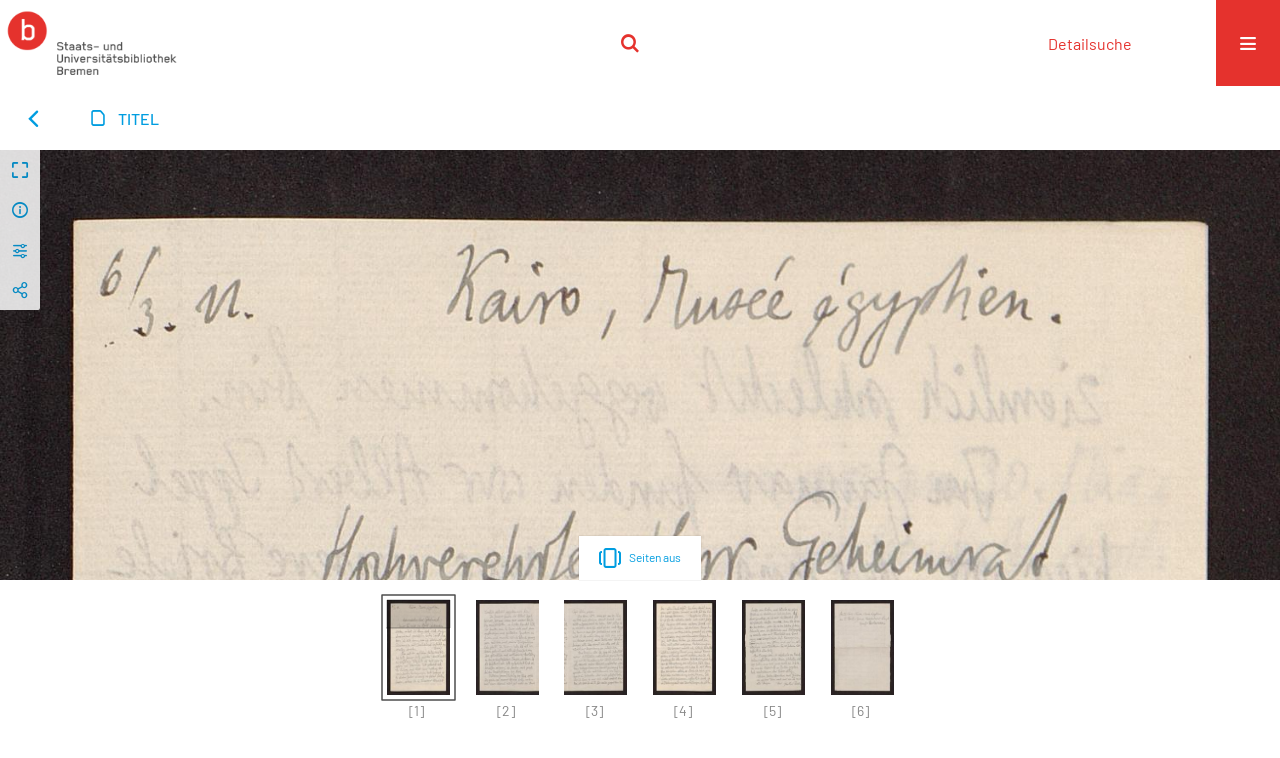

--- FILE ---
content_type: text/css
request_url: https://brema.suub.uni-bremen.de/css/suub-balancer_front2.erman_content.css?2420851399038957385
body_size: 46913
content:
/*==================================================
css: content

server/static/css/styles.css L15
server/static/css/fonticons.css L3892
server/static/css/widget.css L4149
server/static/css/fonticons.wiki.css L4968
server/static/css/base23.css L5308
suub/static/css/styles.css L11515
suub.db.css L11616
suubna.db.css L11702
erman.db.css L11712
==================================================*/

/* from server/static/css/styles.css */
/* common */
/* layer */
/* nav  */
/* page */
/* markdown transcript wiki */

:root {

  --scrollbarWidth: 22px;
  --inner-width: 100vw;

  --body-font: Helvetica, Open Sans, sans-serif;
  --body-font-color: #333;
  /* 1040 legacy skins only, see base23 */
  --tiles-width: 1040px;
  --tiles-spacing: 16px;
  --tiles-cap-height: 50px;

  --zoompane-bgColor: #f0f0f0;
  --thumbToggler-height: 40px;

  --nav-map-height: 340px;
  --map-pin-color: rgb(40 81 170);
  --map-cluster-color: rgba(40, 81, 170, 0.65);
  --searchterm-bg: #DFEFFF;

  --customMenu-backdrop-bgColor: rgb(200, 200, 200, 0.2);
  --customMenu-backdrop-filter: blur(2px);

  --blog-img-position: center;
}

/* z-index */
@media all {
  .vlsDropdown {
    z-index: 40;
  }

  #debugpanel {
    z-index: 40;
  }

  #disclaimerCookieSmall {
    z-index: 38;
  }

  #disclaimerCookie {
    z-index: 38;
  }

  #custom-menu-layer.toggled {
    z-index: 20;
  }

  a#scrollTop {
    z-index: 14;
  }

  .pageviewStructure-tree {
    z-index: 12;
  }

  #moreEditActions {
    z-index: 11;
  }

  .bd-portal #listNavigation.layer {
    z-index: 10;
  }

  .flex-direction-nav a {
    z-index: 10;
  }

  #zoom__thumbSlider {
    z-index: 10;
  }

  .structure-layer-navPath#navPath {
    z-index: 7;
  }

  .vl-pageview-controls {
    z-index: 6;
  }

  #map .ol-zoom {
    z-index: 5;
  }
  /* place list */
  .map + nav {
      margin-top: 2em
  }

  #searchinfo.modern {
    z-index: 2;
  }

  .pageLoader {
    z-index: 10;
  }
}

abbr {
  text-decoration: none;
}

body {
  margin-top: 0;
  margin-bottom: 0;
  margin-left: 0;
  margin-right: 0;
  position: relative;
}

body,
td {
  font-family: Segoe UI, "Helvetica Neue", Arial;
}

html {
  height: 100%;
}

body {
  overflow-x: hidden;
}

.fullwidth {
  width: 100vw;
  margin-left: calc(50% - 50vw + 0.5 * var(--scrollbarWidth));
}

/* menubox */

.menubox li {
  list-style: none;
  list-style-image: none;
}

.menubox ul ul {
  padding-left: .75em;
}

/* */
.btn {
  cursor: pointer;
}

.vl-pbuttons .info:before {
  content: var(--icon-info);
}

a .hide-underlined {
  display: none;
}

.ln-ico:before {
  padding: 0 .2em;
  font-family: var(--icon-fontFamily);
}

a.vlIcon,
a.vlIcon:hover {
  text-decoration: none;
}

.ln-autor:before {
  content: var(--icon-inline-autor);
}

.ln-place:before {
  content: var(--icon-inline-place);
}

.ln-subject:before {
  content: var(--icon-inline-subject);
}

.ln-dnb:before {
  content: var(--icon-inline-dnb);
}

.ln-epub:before {
  content: var(--icon-inline-epub);
}

.ln-google:before {
  content: var(--icon-inline-google);
}

.ln-mets:before {
  content: var(--icon-inline-mets);
}

.ln-orcid:before {
  content: var(--icon-inline-orcid);
  color: var(--icon-inline-orcid-color);
}

.ln-pdf:before {
  content: var(--icon-inline-pdf);
}

.ln-subject:before {
  content: var(--icon-inline-subject);
}

.ln-wiki:before {
  content: var(--icon-inline-wiki);
}

.ln-ddc:before {
  content: var(--icon-inline-ddc);
}

.ln-gbv:before {
  content: var(--icon-inline-gbv);
}

.ln-html:before {
  content: var(--icon-inline-html);
}

.ln-iiif:before {
  content: var(--icon-inline-iiif);
}

.ln-zip:before {
  content: var(--icon-inline-zip);
}

.ln-share:before {
  content: var(--icon-inline-share);
}

.ln-info:before {
  content: var(--icon-inline-info);
}

.ln-ulan:before {
  content: var(--icon-inline-ulan);
}

.ln-bib_search:before {
  content: var(--icon-inline-bib_search);
}

.ln-urn:before {
  content: var(--icon-inline-urn);
}

.ln-zdb:before {
  content: var(--icon-inline-zdb);
}

.ln-geo:before {
  content: var(--icon-inline-geo);
}

.ln-download:before {
  content: var(--icon-inline-download);
}

.ln-oai:before {
  content: var(--icon-inline-oai);
}

.ln-time:before {
  content: var(--icon-inline-calendar);
}

.ln-tei:before {
  content: var(--icon-inline-tei);
}

/* pagetext */
@media all {

  #imageGrid {
    display: flex;
    flex-wrap: wrap;
  }

  #imageGrid>* {
    flex: 1;
  }

  #imageGrid>.focusControl {
    flex: 0 0 0;
  }

  .focusControl>* {
    position: absolute;
    z-index: 1;
    top: 150px;
    margin-left: calc(-1 * 32px / 2);
    margin-top: 32px;
  }

  .focusControl .btn {
    width: 32px;
    height: 32px;
    content: '';
    color: var(--button-color);
    font-family: var(--icon-fontFamily);
    background-color: var(--button-bgColor);
    display: flex;
    align-items: center;
    justify-content: center;
  }

  .focusControl .btn.up {
    border-radius: 100% 100% 0 0;
  }

  .focusControl .btn.down {
    border-radius: 0 0 100% 100%;
  }

  .focusControl .btn.lmt:before {
    opacity: .65;
  }

  .focusControl .btn.down.lmt:before {
    /* border-bottom: 2px solid var(--button-color); */
  }

  .focusControl .btn.up.lmt:before {
    /* border-top: 2px solid var(--button-color); */
  }

  .focusControl i {
    display: none;
  }

  /*.pt-img, .pt-txt */
  .pt-txt {
    background-color: var(--zoompane-bgColor);
  }

  .pt-txt>* {
    height: 100%;
  }

  .wiki-pageframe {
    /* main.js adjustZoomHeight */
    height: 100%;
    min-height: 335px;
  }

  .wiki-pageframe {
    margin-top: 0px;
    position: relative;
    /*overflow-y: scroll;
    mask-image: linear-gradient(to top, transparent, black),
      linear-gradient(to left, transparent 17px, black 17px);
    mask-size: 100% 20000px;
    mask-position: left bottom;
    -webkit-mask-image: linear-gradient(to top, transparent, black),
      linear-gradient(to left, transparent 17px, black 17px);
    -webkit-mask-size: 100% 20000px;
    -webkit-mask-position: left bottom;
    transition: mask-position 0.3s, -webkit-mask-position 0.3s;
  */
  }

  .wiki-pageframe :hover {
    -webkit-mask-position: left top;
  }

  /* wiki-pagetext */

  #transcriberLandingpage {}

  #transcriberStatusinfo {}

  #wikipreview {
    padding-left: 10px;
  }

  .wiki-pageimg {}

  .wiki-pageframe {}

  .wiki-pagetext.empty-yet {
    /*opacity:.7*/
  }

  .wiki-pagetext .wiki article {
    display: block;
  }

  .wiki-pagetext .wiki article>* {
    padding: 0;
  }

  .wiki-pagetext .wiki article ol,
  .wiki-pagetext .wiki article ul {
    padding-left: 2em;
  }

  .transcriber-info {
    bottom: 0;
    height: 3.5em;
  }
  .transcriber-info ~ .pagetext {
    bottom: 3.5em;
  }
  .pagebottom {
    display: none;
  }
  .transcriber-info {
    padding: 20px;
  }

  .transcriber-info>.authby {
    font-size: .9em;
    color: #888;
  }

  .transcriber-info>.by-other {
    font-family: monospace;
    background-color: #fafafa;
    border: 1px solid #ddd;
    border-radius: 2px;
    padding: .2em .4em;
    margin: .0 0 .5em
  }

  #wikipreview.wiki-pagetext {
    border: 0;
  }

  .wiki-pagetext p {
    margin-bottom: 0;
  }

  .wiki-pagetext h2 {}

  .wiki-pagetext .footnotes {
    font-size: .9em;
  }

  .wiki-pagetext.centered-msg>.no-transcription-yet,
  .wiki-pagetext.centered-msg>.transcription-in-progress {
    align-self: center;
    margin: 0 auto;
    flex-grow: 0;
  }

  .pagetext {
    line-height: 1.5em;
    margin: 0 auto;
    top: 0px;
    overflow-y: auto;
  }

  .pagetext>* {
    padding: 30px 0 40px 0;
  }

  .transcriber-info,
  .pagetext,
  .pagebottom {
    background-color: white;
    position: absolute;
    padding: 0 20px 0 30px;
    left: 0%;
    right: 0%;
  }

  .pagebottom:before {
    display: block;
    content: '';
    top: -60px;
    height: 60px;
    background: linear-gradient(0deg, white, transparent);
    position: absolute;
    left: 0;
    right: 0;
    z-index: 1;
  }

  .pagetext,
  .pagebottom {
    bottom: 0;
  }

  .transcriber-info~.pagetext,
  .transcriber-info+.pagebottom {
    bottom: 56px;
  }

  .unreleased {
    opacity: 0.7;
    background-color: var(--unreleased-bg);
  }

  .searchterm,
  .pagetext .data-vl-searchterm {
    background-color: var(--searchterm-bg);
  }

  .mainheader .searchterm {
    background-color: transparent;
  }

  .titlesBar>.headertext .searchterm {
    color: var(--mainheader-color);
  }

  .filterAlpha li.active a:before {
    content: '';
    display: inline-block;
    position: absolute;
    background-size: 300%;
  }

  .filterAlpha>.d100,
  .filterAlpha li.active a {
    position: relative;
  }

  .filterAlpha li.active a:before {
    content: var(--icon-close);
    font-family: fontello;
    font-size: 0.5em;
    right: -.4em;
    top: .1em;
    width: 13px;
    height: 13px;
  }
  .filterAlpha.fasOverlay i.disabled {
    display: none;
  }

}

/* layout tableLayout, flexstruct-list li a
Layout equivalents */


/* end layout */


/* barr */

.screenreaders {
  position: absolute;
  top: -100px;
  left: -9999px;
  font-size: 0em !important;
  margin: 0;
  padding: 0;
  border: 0;
}

/* html5 */

main {
  display: block;
}

*,
*:after,
*:before {
  box-sizing: border-box
}

.bd-sysadmin td,
.bd-wiki-edit td {
  font-family: Lucida Sans Unicode, Helvetica Neue, Arial, sans-serif;
}

.bd-sysadmin th,
.bd-wiki-edit th,
.bd-transcript .vlsTable th {
  font-family: Helvetica Neue, Arial, sans-serif;
  font-weight: bold;
}

.bd-sysadmin th a,
.bd-wiki-edit th a,
.bd-transcript .vlsTable th a {
  color: #0654AC;
}

.bd-sysadmin th a:hover,
.bd-wiki-edit th a:hover,
.bd-transcript .vlsTable th a:hover {
  text-decoration: none;
}

#offsetChooser.transred {
  display: inline-block;
  margin: 0 2em;
  background-color: white;
  font-size: 0.8rem;
  height: 1.3rem;
  padding: .3rem;
  border-radius: .2em;
}

#offsetChooser.transred>div {
  display: inline-block;
  vertical-align: middle;
}

#offsetChooser.transred>.paginglink {
  height: auto;
}

#offsetChooser.transred>div.selectedOs {
  padding: 0 .6em;
  font-size: 1em;
}

#offsetChooser.transred {
  font-size: 0.7em;
}

/* tableLayout */

/* no margins / paddings on these elements */
table#cont,
#rowMiddle>td,
#rowMiddle>td>table#middleContent {
  padding: 0 !important;
}

#rowMiddle>td>table#middleContent {
  margin: 0 !important;
}

/* major layout directives */
table#cont {
  width: 100%;
  height: 100%;
  display: table;
}

table#topContent,
table#middleContent {
  width: 100%;
}

/* add gstyle demo support - firefox at least */
.bd-pages-gstyle .colmain,
.bd-pages-gstyle .colmain td,
#rowMiddle>td {
  height: 100%;
}

#rowMiddle>td {
  height: 100vh;
}

#rowBottom td,
#rowTop td {
  height: .1em;
}

.colmain {
  width: 100%;
}

/* part type footer align bottom */
#footer,
#bottomParts {
  background-color: #F3F3F6;
  border-top: 1px solid #ccc;
  padding: 2px .3em;
}

.footerContent a {
  font-size: 10px;
  font-family: Verdana;
}

/* part type footer align layer */
#footerLayer,
#custom-footer.wiki-layer {
  position: fixed;
  bottom: 0;
}

.bd-authorized td.footer .menubox {
  display: none;
  /* hide footer-aligned menubox left in wiki/?edit*/
}

.strong {
  font-weight: bold;
}

.bd-guest .debug {
  display: none;
}

.invisible {
  visibility: hidden;
}

.invisible * {
  height: 0;
}

.hidden {
  position: absolute;
  width: 1px;
  height: 1px;
  left: -20000px;
  overflow: hidden;
}

p {
  line-height: 1.5em;
  margin-top: 0;
  margin-bottom: 1em;
}


.wiki code {
  background-color: #f7f7f9;
  border: 1px solid #e1e1e8;
  border-radius: 2px;
  color: #d72b3f;
  font-family: Consolas, monaco, "Ubuntu Mono", courier, monospace !important;
  display: inline-block;
  padding: .2em;
}
.wiki-center li+li {
  margin-top: .25em;
}
#cqlinfo {
  font-size: 10px;
  bottom: 0;
  background: ghostwhite;
  position: absolute;
  z-index: 1;
}

/* debug vlsDropdown admin etc*/
@media all {
  .checkUncheckAll {
    cursor: pointer;
    text-align: right;
    border-top: 1px solid #ddd;
    font-size: .7em;
    margin-top: 1em;
    font-family: Verdana;
  }

  table.sortable th:after {
    content: '';
    width: 10px;
    height: 10px;
    opacity: 0.6;
    display: inline-block;
    background: url('/static/graphics/sortable.gif') center right no-repeat;
  }

  table.sortable th:after {
    padding-right: 21px;
    cursor: pointer;
  }

  /* #wikiHist is used in wikihist and diffconfig */

  #wikiHist {
    float: right;
    margin-right: -2px;
    font-size: 12px;
    border-right: 2px solid #eee;
    overflow-y: scroll;
    overflow-x: hidden;
    display: block;
    border-left: 1px solid #ddd;
    border-bottom: 0;
    background-color: white;
    padding-left: 1em;
  }

  #wikiHistHead {
    height: 3.5em;
    vertical-align: middle;
    color: #999;
  }

  #wikiHist * {
    font-size: 11.2px;
  }

  #wikiHistHead th {
    background-color: white;
  }

  #wikiHistHead th.left {
    text-align: left;
  }

  #wikiHist tbody tr {
    background-color: white;
  }

  #wikiHist td {
    padding: 0px 2px;
    border-bottom: 1px solid #eee;
  }

  #wikiHist td {
    border-right: 1px solid #eee;
    padding: 0 .4em;
    width: 1%;
  }

  #wikiHist td.user {
    white-space: nowrap;
    text-overflow: ellipsis;
    width: 80%;
    overflow: hidden;
  }

  #wikiHist .right {
    text-align: right;
  }

  #wikiHist td.data {
    color: #888;
  }

  #wikiHist td.rev,
  #wikiHist td.diff {
    min-width: 10px;
  }

  #wikiHist td.select:active {
    background-color: #ccc;
  }

  #wikiHist td.select a:hover {
    text-decoration: none;
  }

  .user-manage {
    margin-top: 2em;
    margin-bottom: 2em;
  }

  .user-manage tr:nth-child(odd) {
    background-color: #fafafa;
  }

  .user-manage th {
    font-weight: bold;
    vertical-align: top;
    padding: 0.75em .6em 1.25em;
    text-align: left;
    background-color: var(--sand);
  }

  .user-manage td {
    hyphens: auto;
    vertical-align: top;
    padding: .3em;
  }

  .user-manage td.actions {
    min-width: 66px;
  }

  .user-manage td.fullname {
    min-width: 14em;
  }

  .user-manage td.title {
    text-align: right;
  }

  #__currLine__ {
    width: 0;
    display: inline-block;
    border-right: .5em solid #FAA;
    height: 1.2em;
    vertical-align: text-top;
  }

  /* CodeMirror  */
  .splitter_container.splitter-vertical>.splitter_panel {
    border: 1px solid silver;
  }

  .splitter_container>.splitter_panel>#leftPane {
    overflow: hidden !important;
  }

  .CodeMirror {
    line-height: 1.2em;
  }

  .CodeMirror-activeline-background {
    background: none repeat scroll 0 0 #E8F2FF !important;
  }

  .cm-tab:after {
    content: "\21e5";
    display: -moz-inline-block;
    display: -webkit-inline-block;
    display: inline-block;
    width: 0px;
    position: relative;
    overflow: visible;
    left: -1.4em;
    color: #aaa;
  }

  div#selectItems {
    margin: 16px 8px 0;
  }

  div.itemsInGroup {
    margin: 0 8px 0 13em;
  }

  div#selectItems ul.vlsDropdown {
    width: 13em;
  }

  #vlsDropSpacer {
    font-size: 5px;
  }

  div#selectItems #vlsDropSpacer {
    display: none;
  }

  ul.vlsDropdown {
    list-style-image: none;
    list-style-position: outside;
    list-style-type: none;
    position: absolute;
    margin: 0;
    padding: 0;
  }

  ul.vlsDropdown li {
    margin: 0;
    padding: 0;
  }

  ul.vlsDropdown li a {
    box-sizing: initial !important;
  }

  ul.vlsDropdown li a:hover,
  div.itemsInGroup a:hover {
    background-image: url(/static/graphics/admin/bgVlsSelectHover.gif);
    color: #445;
  }

  ul.vlsDropdown li {
    display: none
  }

  ul.vlsDropdown li#selected {
    display: block;
    background-image: url(/static/graphics/admin/bgVlsSelectHover.gif);
    background-repeat: repeat-x;
  }

  ul.vlsDropdown li a,
  div.itemsInGroup a,
  .dashJumpmenu a {
    background-image: url(/static/graphics/admin/bgVlsSelect.gif);
    background-repeat: repeat-x;
    border: 1px solid #bbb;
    font: 12px Helvetica, Arial, sans-serif;
    text-decoration: none;
    white-space: nowrap;
    font-weight: bold;
    padding: 4px 15px 4px 15px;
    margin-bottom: -1px;
    color: #444 !important;
    display: block;
    line-height: 17px;
    outline: none;
  }

  ul.vlsDropdown li a:visited,
  div.itemsInGroup a:visited {
    color: #444 !important;
  }

  ul.vlsDropdown li a:hover,
  div.itemsInGroup a:hover {
    text-decoration: none;
  }

  ul.vlsDropdown li a:active,
  div.itemsInGroup a:active {
    outline: none;
  }

  ul.vlsDropdown {}

  ul.vlsDropdown li#selected a {
    background: transparent url(/static/graphics/admin/thirdparty/crystal/14_layer_lowerlayer.png) 90% 50% no-repeat;
  }

  div.itemsInGroup a {
    float: left;
    margin-right: -1px;
    border-color: #ddd
  }

  ul.vlsDropdown li a#last {
    border-bottom: 1px solid #aaa;
  }

  #debugpanel {
    position: fixed;
    bottom: 0;
    right: 0;
    font-size: 11px;
    border-right: 1px solid grey;
    border-top: 1px solid grey;
  }

  #debugdata {
    background-color: #eee;
    display: none;
    margin-right: 46px;
  }

  #debugpanel>.hideit {
    cursor: pointer;
    background-color: white;
    border-left: 1px solid grey;
    color: #777;
    padding: 0 1px;
    float: right;
  }

  #debugdata-ctrl.hideit {
    width: 34px;
  }

  #debugpanel-ctrl.hideit {
    width: 6px;
  }

  #debugdata>a {
    border-left: 1px solid grey;
    padding-left: 6px;
    padding-right: 6px;
  }

  .vlsContainer {
    margin-top: 23px;
    border: 2px solid #eee;
    border-radius: 2px;
    background-color: #fff;
    vertical-align: top;
  }

  .dashitem {
    display: inline-block;
    width: 50%;
    vertical-align: top;
  }

  .dashitem>div {
    margin: 1em 1em 3em 1em;
    border: 2px solid #eee;
    border-bottom: 0 none;
    background-color: #fff;
  }

  .vlsContainer.noborder {
    border: 0;
  }

  div#adminToolbar,
  .vlsContainer {
    margin-right: 10px;
    margin-left: 10px;
  }

  .vls-head,
  .vlsContainer .head,
  #dashboard .dashHead {
    margin: 18px 0;
    font-size: 1.5em;
    color: #333;
    font-family: Verdana, Arial, sans-serif;
    padding: 4px 10px;
    background-color: #F7F6F8;
  }
}

/* common */
@media all {

  select,
  .nodrop,
  #npSingle {
    font-size: 11px;
    font-family: Tahoma, Helvetica, Verdana;
  }

  select[multiple] {
    height: auto;
  }

  td {
    vertical-align: top;
  }

  a,
  .colmain .ui-tabs-panel a {
    text-decoration: none;
    color: #0630ac;
  }

  a:hover {
    text-decoration: underline;
  }

  a img {
    border: 0;
  }

  a.external:after,
  a.goto:after {
    content: '\2197';
    display: inline-block;
    font-size: 0.9em;
    margin: -0.4em 0 0 0.25em;
    vertical-align: super;
  }

  img.spacer {
    /*avoid img consuming additional vertical space*/
    display: inherit;
  }

  .head {
    /*border-radius:4px;*/
  }
}

/* layer */
@media all {

  #custom-menu-layer {
    background-color: transparent;
    /*width: var(--inner-width);*/
    left: 0;
    top: 0;
    bottom: 0;
    right: 0;
    position: fixed;
    overflow: auto;
    transition: all 0.2s ease-in-out;
    pointer-events: none;
  }

  #custom-menu-layer::-webkit-scrollbar {
    width: 0;
  }

  #custom-menu-layer .paneclose {
    text-align: right;
  }

  .bd-cml-toggled {}

  #custom-menu-layer.toggled {
    background-color: var(--customMenu-backdrop-bgColor);
    backdrop-filter: var(--customMenu-backdrop-filter);
    pointer-events: all;
  }

  #custom-menu-layer>div,
  #mandant-menu-layer>div {
    position: absolute;
    overflow: auto;
    min-height: 200px;
    min-width: 340px;
    max-width: calc(var(--inner-width) * .4);
    padding: var(--spacing-2) var(--spacing-2) var(--spacing-3) var(--spacing-4);
    right: 0;
    top: 0;
    background-color: var(--customMenu-bgColor);
    color: var(--customMenu-color);
    transition: transform 0.2s;
    transform: translateX(100%);
  }

  #custom-menu-layer.toggled>div {
    transform: translateX(0);
  }
}

/* nav  */
@media all {

  .relatedItemListNavigation #facetDataMainheader>.menuheader,
  .relatedItemListNavigation #fdmhead {
    justify-content: right;
  }

  .nav,
  .nav-inline {
    margin: 0;
    padding-left: 0;
    list-style: none;
  }

  .nav li {
    margin: 0;
  }

  .nav-inline li {
    display: inline-block;
  }

  /* navPort */
  nav.navPort {
    position: relative;
  }

  nav.navPort {
    display: flex;
    align-items: flex-start;
  }

  nav.navPort>#navPort {
    flex: 1;
  }

  #navPort {
    border-top: 1px solid #dde;
    border-bottom: 1px solid #e8e8f0;
    background-color: #f8f7fb;
    clear: both;
  }

  .navPort-metadata,
  .navPort-pages {}

  .navPort-nav {}

  .viewCtrl,
  .viewCtrl_sel {
    border-right: 1px solid #CCCBD7;
    border-left: 1px solid #fff;
  }

  .viewCtrl a,
  .viewCtrl_sel span {
    display: block;
    padding: 3px 1.2em 3px 1.2em;
  }

  .viewCtrl a:active {}

  .viewCtrl_sel {
    color: #666;
  }

  .viewCtrl,
  .viewCtrl_sel {
    float: left;
  }

  select,
  .nodrop,
  #npSingle {
    font-size: 1em;
  }

  .resizeControls,
  .naviControls,
  .rotateControls,
  div#fullScr {
    margin-top: 0;
  }


  .list-paging .vls-button,
  .naviControls .vls-button {
    display: flex;
    align-items: center;
    justify-content: center;
  }

  .naviControls.vls-button:after {
    display: initial;
    margin-top: initial;
  }


  .naviControls,
  .resizeControls,
  .rotateControls,
  .debugControls,
  .tabgroup,
  .drop {
    float: left;
  }

  .naviControls.bottomNav {
    float: none;
    white-space: nowrap;
  }

  .naviControls {
    display: flex;
    align-items: center;
  }

  .bottomNav {
    margin-block: 2em;
  }

  .bottomNav>* {
    flex: 1;
    display: flex;
    justify-content: center;
  }

  .resizeControls a,
  .naviControls.toggleMode>.toggleModeImage {
    display: flex;
    align-items: center;
    justify-content: center;
    text-decoration: none;
  }

  .naviControls.toggleMode {
    position: relative;
  }

  .naviControls.toggleMode>.toggleModeImage {
    margin-right: -1px;
  }

  #navPort>.menuCtrl a:before {
    content: var(--icon-menu);
  }

  #navPort>li.menuCtrl {
    width: 1em
  }

  .vls-button {
    background-color: #fff;
    border: 1px solid #bbb;
    border-radius: 2px;
    width: 1.5em;
  }

  a.vls-button {
    color: rgba(0, 0, 0, 0.5);
    text-decoration: none !important;
  }

  a.vls-button:hover {
    color: black;
    background-color: #fefefe;
  }

  a.vls-button:active {
    background-color: #fcfcfc;
  }

  a.vls-button.inactive,
  a.vls-button.inactive:hover,
  a.vls-button.inactive:active {
    color: rgba(0, 0, 0, 0.2);
    cursor: default;
  }

  a.vls-button:hover {
    text-decoration: none;
  }

  /*number not in use*/
  .paginglink a.number,
  .paginglink span.number {
    font-size: 1em;
    padding: .5em 0;
    text-align: center;
  }

  .paginglink {
    float: left;
  }

  .paginglink.nofloat {
    float: none;
  }

  .paginglink a,
  span.resizeControls a {
    text-decoration: none;
  }
}

/* page */

/* hocr */
.ocr_page {}

.ocr_page .ocrx_block {}

p.ocr_par {}

.ocr_page .columns {
  display: flex;
  gap: 1em;
}

.ocr_page .column {
  flex: 1;
}

.bd-lineMode .ocr_line {
  display: block;
}

.bd-lineMode .line {
  display: block;
}

.bd-lineMode .comment {
  display: block;
}

/* wiki markdown transcription */
@media all {

  .wiki .column-wrapper {
    overflow: auto;
    grid-column: 1 / -1;
  }

  .wiki .column-left {
    width: 50%;
    float: left;
  }

  .wiki .column-right {
    width: 50%;
    float: right;
  }

  .wiki-leftmargin {
    margin-left: 220px;
  }

  #wikipreview .wiki-leftmargin {
    margin-left: 25%;
  }

  .wiki-rightmargin {
    margin-right: 220px;
  }

  #wikipreview .wiki-rightmargin {
    margin-right: 25%;
  }

  .notes-leftmargin,
  .notes-rightmargin {
    width: 200px;
    display: inline-block;
    vertical-align: top;
    /* We have to reset all formatting that may be inherited
      from the surrounding inline text.  */
    text-align: left;
    text-decoration: none;
  }

  ol .notes-leftmargin {
    /*compensate for 20px list padding*/
    margin-left: -240px;
  }

  ol .notes-rightmargin {
    margin-right: -240px;
  }

  .notes-leftmargin {
    margin-left: -220px;
    float: left;
    clear: left;
  }

  .notes-rightmargin {
    margin-right: -220px;
    float: right;
    clear: right;
  }

  #wikipreview .notes-leftmargin,
  #wikipreview .notes-rightmargin {
    width: 22%;
  }

  #wikipreview .notes-leftmargin {
    margin-left: 0;
  }

  #wikipreview .notes-rightmargin {
    margin-right: 0;
  }

  .wiki ul>li>p {
    margin: 0;
    padding: 0;
  }

  .wiki .notes-paren {
    display: none;
  }

  .wiki .rot90 {
    transform: rotate(-90deg);
    transform-origin: 0% 0%;
  }

}



/* login */
@media all {

  .wiki-center.login {
    display: flex;
    justify-content: center;
  }

  .authForm,
  .authCont {
    margin: 40px 40px;
  }

  .authForm fieldset {
    border: 1px solid #ccc;
    border-radius: 12px;
  }

  .authForm fieldset legend {
    font-size: 1.8em;
    font-weight: normal;
    margin-left: 0.4em;
  }

  .authForm fieldset table,
  .authForm fieldset .pane {
    margin: 40px 40px;
  }

  .authForm fieldset .pane {
    max-width: 420px;
  }

  .authForm .pane {
    display: grid;
    gap: 1em;
  }

  .authForm .resetpw {
    text-align: right;
    font-size: .95em;
  }

  .authForm table .resetpw {
    padding-top: .5em;
  }

  .authForm table .resetpw a {
    color: #999;
  }

  .authForm h1 {
    margin-bottom: 40px;
  }

  .authForm .msg {}

  .authForm input {
    padding: .3em .6em;
    width: 100%;
    border: 1px solid #aaa;
    border-radius: 3px;
  }

  #setPassword table,
  #resetPassword table {
    margin-top: 20px;
  }

  #resetPassword input[name=user] {
    width: 100%;

  }

  .authMsg {
    width: 300px;
    margin-left: 40px;
  }

  .authMsg div {
    border-radius: 4px;
    padding: .5em 1em;
    background-color: #fcfce0;
    border: 1px solid #eee;
    margin-bottom: 1em;
  }

  #resetPassword {
    max-width: fit-content;
  }
}


/* frags */
@media all {
  #searchFrags .fframe {}

  .fframe {
    margin-bottom: 1em;
  }

  .fframe.wr-plain {}

  .fframe.wr-clipped {
    min-height: 30px;
    overflow: hidden;
  }

  .fframe.wr-clipped:after {}

  .fframe.samepage {
    margin-bottom: .2em;
  }

  .fframe:last-of-type {}
}

/* tiles */
@media all {
  .wiki-center {
    .tiles {
      max-width: var(--tiles-width);
      margin: 3em auto;
      display: flex;
      gap: var(--tiles-spacing);
      flex-wrap: wrap;
      align-items: stretch;
    }

    .tiles.classic {
      gap: 0;
      margin-top: 7em;
      margin-bottom: 4em;
    }

    .tiles>a {
      flex: 1;
      justify-content: normal;
      display: flex;
      flex-direction: column;
    }

    .tiles.c2>a {
      flex: 0 0 calc(50% - var(--tiles-spacing) / 2);
    }

    .tiles>a,
    .tiles.c3>a {
      flex: 0 0 calc(33.3% - var(--tiles-spacing) * 2 / 3);
    }

    .tiles.c4>a {
      flex: 0 0 calc(25% - var(--tiles-spacing) * 3 / 4);
    }

    .tiles.classic a {
      flex: 1 0 initial;
    }

    .wiki.wiki-center .tiles>a {
      text-decoration: none;
    }

    .tiles.classic a:hover {
      background-color: white;
      text-decoration: none;
    }

    .tiles.classic a {
      flex: 1;
      background-color: #f4f4f4;
      text-align: center;
      padding: 3%;
    }

    .tiles.classic>a {
      margin: 0;
    }

    .tiles.classic .bg {
      order: -1;
    }

    .tiles.classic .bg {
      padding: 10%;
    }

    .tiles .bg {
      padding: 30%;
      flex: 0;
      background-size: contain;
      background-position: 50%;
      background-repeat: no-repeat;
    }

    .tiles .bg.svg {
      position: relative;
      display: flex;
      align-items: center;
      justify-content: center;
    }

    .tiles .bg svg {
      height: 40%;
      flex: 1;
      position: absolute;
    }

    .classificationShowcase.tiles .bg {
      background-size: cover;
    }

    .tiles .cap {
      display: flex;
      flex-direction: column;
      justify-content: center;
      /*flex-basis: 4em;*/
      position: relative;
      hyphens: auto;
      min-height: var(--tiles-cap-height);
      padding: 8px;
      /* also .cap:after*/
      padding-left: 52px;
      padding-right: 2em;
    }

    .tiles.classic .cap {
      padding-left: initial;
      background-color: transparent;
      padding: 16px 10px 6px;
      font-size: 1.25rem;
    }

    .tiles.classic .cap:after {
      display: none;
    }

    .tiles.classic svg {
      height: 35px;
    }

    .tiles.classic svg path {
      /* fill: tile; */
    }

    .tiles.classic.glyphs .cap:before {
      font-size: 2.25rem;
      display: block;
      font-family: var(--icon-fontFamily);
      margin-bottom: 1em;
    }

    .tiles.classic.glyphs .cap.title:before {
      content: var(--icon-list);
    }

    .tiles.classic.glyphs .cap.person:before {
      content: var(--icon-person);
    }

    .tiles.classic.glyphs .cap.places:before {
      content: var(--icon-place);
    }

    .tiles.classic.glyphs .cap.map:before {
      content: var(--icon-map);
    }
  }

  @media (max-width: 600px) {
   .wiki-center {

   .tiles.classic {
      gap: 10px;
    }
    .tiles.classic>a {
      flex-basis: calc(50% - var(--tiles-spacing));
    }
    }
  }

  @media (max-width: 414px) {
    .wiki-center .tiles.classic>a {
      flex-basis: 100%;
    }
  }
}


/* blog */
@media all {

  /* blogList */
  .blogList {
    display: flex;
    flex-wrap: wrap;
    gap: 2rem;
  }

  .blogList .blogPost {
    flex: 1;
    padding: 2rem;
    display: flex;
    background: rgba(0, 0, 0, 0.05);
    align-items: start;
  }

  .blogList .blogPost:hover .postImg {
    opacity: 0.9;
  }

  .blogList .blogContent {
    display: flex;
    flex-direction: column;
    align-items: center;
    flex: 1;
    justify-content: center;
  }

  .blogList .postImg {
    width: 100%;
    min-width: 300px;
    height: 300px;
    background-size: cover;
    background-position: var(--blog-img-position, center);
  }

  .blogList .blogPost h3,
  .blogList .blogPost p {
    width: 100%;
  }


  /*blog post*/

  .bd-blog-post .postHeader {
    display: flex;
    gap: 2rem;
    margin-bottom: 2rem;
  }

  .bd-blog-post .postImg-cnt {
    flex: 1;
    display: flex;
    flex-direction: column;
  }

  .bd-blog-post .postImg-cnt,
  .bd-blog-post .socialmedia-share {
    font-size: .8em;
  }

  .bd-blog-post .image-copyright {
    margin: 1em 0;
  }

  .bd-blog-post .image-caption {
    font-weight: bold;
  }

  .socialmedia-share {
    padding-top: 1em;
    cursor: pointer;
    font-weight: bold;
    text-transform: uppercase;
  }

  .socialmedia-share::before {
    content: var(--icon-share);
    font-family: var(--icon-fontFamily);
    font-size: 1.5em;
    margin-right: .5em;
  }

  .bd-blog-post .postImg {
    background: rgba(0, 0, 0, 0.05);
    background-position: var(--blog-img-position, center);
    background-repeat: no-repeat;
    background-size: cover;
    width: auto;
    height: 520px;
  }

  @media (max-width: 1200px) {
    .bd-blog-post .postHeader {
      flex-direction: column;
    }
  }

  .widget-blogList .intro .blogContent {
    display: flex;
    height: 100%;
    justify-content: space-between;
    align-items: flex-start;
  }

  .widget-blogList .intro .btn {
    padding: 12px 20px;
    color: #ccc;
    border: 1px solid #ccc;
  }

  .showAllPosts {
    display: flex;
    padding: 20px 0;
    justify-content: flex-end;
  }

  .showAllPosts .btn {
    border-bottom: 3px solid #ccc;
    padding: 6px 0;
  }

  .showAllPosts .btn:hover {
    opacity: 80%;
  }

  .showAllPosts .btn span {
    font-family: var(--icon-fontFamily);
    margin-right: .25em;
  }
}



/* common */

/* .structure-layer-navPath */
#navPath {
  letter-spacing: .05em;
  display: flex;
  background-color: #fffe;
  margin: 0;
  overflow: hidden;
}

.pageviewStructure-tree {
  position: absolute;
  width: 100%;
  display: none;
  border-top: 0;
  box-shadow: 0 8px 10px rgba(0, 0, 0, 0.03);
  border-radius: 0 0 8px 8px;
  overflow: auto;
  border-top-right-radius: 0;
}

#navPath>.path {
  flex: 1;
  display: flex;
  align-items: center;
  flex-wrap: wrap;
  padding: .2em .3em;
}

#open-yearList-layer {
  display: inline-block;
  margin: 0 .5em;
}
.vls-open-Layer,
#navPath .vls-open-Layer {
  display: flex;
  align-items: center;
}
.vls-open-Layer {
  cursor: pointer;
  font-size: 1rem;
  color: #666;
  background-color: #f7f7f8;
  border: 1px solid #eee;
  border-radius: 2px;
  vertical-align: middle;
  padding: 0 .25rem;
}

.vls-open-Layer:hover {
  background-color: #f3f3f4;
}

.npNext:before {
  font-size: .75em;
  font-family: "fontello";
  content: var(--icon-chevron-right);
}

.sruForm .sruFormFields>*>table {
  border-collapse: collapse;
}

legend {
  padding: 0 .5em;
}

.vls-hidden {
  display: none !important;
}

.userMessages .message {
  color: green;
  font-weight: bold;
}

/* formWikidata css cf. docs/epflicht/forms/*.wiki */
.editing-msg {
  border-bottom: 1px solid #ccc;
  padding: 0.2em 0;
  font-size: 1.2em;
  display: inline-block;
}

/* mdlist */
.add-button.mdlist-cols.active {
  cursor: pointer;
}

.add-button.mdlist-cols {
  font-size: 2em;
  color: var(--button-secondary-inverted-color);
}

.add-button.mdlist-cols:before {
  background-color: var(--button-secondary-inverted-bgColor);
}

.md-list.cols {
  display: flex;
  gap: var(--spacing-4);
  flex-wrap: wrap;
}

.md-list.cols>li {
  flex: 0;
  flex-direction: column;
}

.md-list.cols>*.newfrom {
  flex-basis: 100%;
}

.nps-list.cols .mdrow-metadata {
  display: flex;
  flex-wrap: wrap;
  gap: var(--spacing-3);
}

.nps-list.cols .mdrow-metadata>* {
  flex: 1;
  display: flex;
}

.nps-list.cols .mdrow-metadata>*>.col {
  flex-basis: 100%;
}

.nps-list.cols .mdrow-metadata>*.more_mds_available {
  flex-basis: 100%;
}

.nps-list.cols .mdrow-metadata>*>.col {
  /* not grow 1 */
}

/* list */
@media all {
  .list {
    float: left;
    width: 16px;
    height: 16px;
    font-size: 6px;
    filter: alpha(opacity=70);
    opacity: 0.7;
    background-repeat: no-repeat;
    border: 0;
    content: url(/static/graphics/clpx.gif);
  }

  /* headernav */

  .sortindexSelect .icon-sortList {
    display: none;
  }

  /* vls-list */

  .vls-list,
  .struct-list,
  .no-list {
    list-style-type: none;
  }

  .vls-list,
  .struct-list,
  .no-list,
  .hitstructure {
    /* reset ul client defaults */
    margin-top: 0;
    margin-bottom: 0;
    padding: 0;
  }

  .struct-list ul.noindent {
    padding-left: 0;
  }

  .vls-list li,
  .struct-list li

  /*, ul.hitstructure li, .titleChild */
    {
    margin: .4em 0 0;
  }

  /* set 1st level li close to left */
  .struct-list.structure li {
    clear: left;
  }

  .vls-list li.table {
    margin-bottom: 1em;
  }

  .vls-list ul {
    /* hitstructure eg.  set 2nd to n level's indentation */
    padding-left: 24px;
  }

  .vls-list ul li {}

  .vls-list li.tableContainer {
    padding-left: 0;
    background: transparent none;
    margin: 0;
  }

  .vls-list li.tableContainer a,
  .vls-list li.table a {
    margin: 0
  }

  .titleLinks a {
    margin-right: 6em;
  }

  /* */
  .struct-list li>a,
  .struct-list li>span.structure {
    /* in order to have the text+pagination-link without PDF align with paginations with PDF ,
    this must be minimum the width of the PDF-link, because if we have pagination and PDF, the two margins collapse
    */
    display: block;
    margin-right: 6em;
    margin-left: 24px;
  }

  .struct-list li>a.resourceLink {
    margin-right: 0;
  }

  .struct-list.cCat li>a {
    margin-right: 0;
  }

  #fullFacetList .box a {
    margin-right: 0;
    margin-left: 0;
  }

  ul.cList li.empty-mds {
    opacity: .5;
  }

  #classificationChildList .grey:hover {
    color: inherit
  }

  .wikipage li .list {
    background-image: url(/static/graphics/listicons/toggleRight-sw.png);
  }

  .list {
    float: left;
    width: 16px;
    height: 16px;
    font-size: 6px;
    filter: alpha(opacity=70);
    opacity: 0.7;
    background-repeat: no-repeat;
  }

  .hitstructure {
    /* allow for little more on 1st level */
    padding-left: 20px;
  }

  .hitstructure ul {
    /* this fits */
    padding-left: 1.3em;
  }

  .struct-list li.toggle {
    padding: 0;
  }

  .struct-list li.toggle img {
    background-image: url(/static/graphics/listicons/toggleRight.png);
    vertical-align: bottom;
  }

  .struct-list li.toggled img,
  #menuboxFirstCollectionLevel a.toggled img {
    background-image: url(/static/graphics/listicons/toggleDown.png);
  }

  ul.toToggle {
    display: none;
  }

  span.hideHits {
    display: none;
  }

  .hitstructure li a {
    margin-left: 0;
    margin-right: 1em;
    cursor: pointer;
  }

  .hitstructure ul.toToggle {
    /* this is a toggled list with rounded borders */
    margin-top: 6px;
    border: 2px solid #eee;
    -moz-border-radius: 2px 16px 16px 2px;
    -webkit-border-radius: 2px 16px 16px 2px;
    border-radius: 2px 16px 16px 2px;
    padding: 6px 24px;
  }

  ul.structure li.noStyle {
    background: transparent none;
    padding-left: 0;
  }

  ul.structure li a.toggleStructure {
    cursor: pointer;
  }

  /*.titleChild-even, */
  .structlist-even {
    background: #f0f0f0 url(/static/graphics/bg-structlist-even.png) no-repeat;
  }

  ul.hitstructure li a {
    margin-left: 0;
  }

  table.columns .vls-list li a {
    margin-right: 2em;
  }

}

.transcriberBar {
  display: flex;
  gap: 1em;
}

/* pageview-controls */
@media all {
  .vl-pageview-controls {
    position: absolute;
    top: 0;
    right: 0;
  }

  #mdContextinfo {
    overflow: auto;
    margin: 0 0 0.25em;
  }

  #mdContextinfo>* {
    margin: 0 0 0.75em;
  }

  #mdContextinfo>*:last-child {
    margin: 0 0 0.75em;
  }
}

.afterImageBeforeData {}

/* socialnetworking  */
@media all {
  #socialnetworking {
    position: relative;
    display: inline-block;
  }

  .titleinfoLinkAction#socialnetworking {
    cursor: default;
    min-width: 4em;
    display: inline-block !important;
  }

  #socialnetworking>i {
    height: auto;
    width: auto;
    padding: 0 4px 0 2px;
    border: 1px solid transparent;
    border-radius: 0;
    font-size: 15px;
    color: black;
    cursor: pointer;
  }

  div#vl-socialnetworks {
    padding: 0 1em 0 2em;
  }

  .vl-pageview-controls .totoggle#vl-socialnetworks a {
    margin: auto;
    padding: 0;
    display: block;
  }

  div#vl-socialnetworks>div.shariff {
    display: table;
    height: 100%;
  }

  div#vl-socialnetworks>div.shariff>ul {
    display: table-cell;
    vertical-align: middle;
  }

  div#vl-socialnetworks>div.shariff>ul>li {
    margin-bottom: 1.2em;
  }

  #socialnetworks {
    z-index: 2;
    position: absolute;
    top: 2em;
    width: auto;
    display: none;
    padding: 0 5px;
    background: white;
  }

  #socialnetworks .shariff .orientation-horizontal li {
    margin-right: 5px;
    margin-bottom: 0;
  }
}


#structWikicontentSeparator {
  display: none;
}

/* clearfix */
.clearfix:after {
  content: "\00A0";
  display: block;
  clear: both;
  height: 0;
  visibility: hidden;
}

/* ctrl */
@media all {
  .wikiControl {
    display: inline-block;
  }

  .topicItem .wikiControl {
    margin: 2em 2em 2em 0;
  }

  .wikiControl .button {
    text-decoration: none;
  }

  /* .vlsControl .button */
  #wikiOptions .button {
    margin-left: .3em;
  }

  .vlsControl .button,
  .vlsControl .button:hover,
  ul#adminControls li a:hover {
    background-image: linear-gradient(to bottom, #fdfdfd 0%, #f9f9f9 100%);
    text-decoration: none;
  }

  .vlsControl .button:hover,
  ul#adminControls li a:hover {
    background-image: linear-gradient(to bottom, #f9f9f9 0%, #fdfdfd 100%);
  }

  .vlsControl .button:active {
    background-image: linear-gradient(to bottom, #f6f6f6 0%, #fafafa 100%);
  }

  .vlsControl .button {
    cursor: pointer;
    color: #333;
    font-family: 'Open Sans', 'lucida grande', 'Segoe UI', arial, verdana, 'lucida sans unicode', 'Helvetica Neue', sans-serif;
  }

  .vlsControl .button.info,
  .vlsControl .button.selected,
  .vlsControl .button.selected:hover {
    cursor: default;
  }

  .vlsControl .button.selected,
  .vlsControl .button.selected:hover {
    background: white;
  }

  .vlsControl .button.large {
    font-size: 1.25em;
  }

  .vlsControl .button {
    border-radius: 2px;
    border: 1px solid #ddd;
    padding: .5em;
    display: inline-block;
    text-align: center;
    padding: .25em .75em;
  }

  .vlsControl .redtext.button {
    color: red;
  }

  .vlsControl .greentext.button {
    color: green;
  }

  .vlsControl .button.noborder {
    border: 0;
  }

  .vlsControl .button.shadow {
    text-shadow: 1px 1px 0px #ffffff;
  }

  .vlsControl .button.dark {
    background-image: linear-gradient(to bottom, #6d6d6d 0%, #696969 100%);
    color: #fff;
    text-shadow: 1px 1px 0px #333;
  }

  .vlsControl .button.dark.flat {
    background: #696969;
  }

  .vlsControl .button.grey {
    background-image: linear-gradient(to bottom, #bbb 0%, #aaa 100%);
    color: #fff;
    text-shadow: 1px 1px 0px #333;
  }

  .vlsControl .button.grey.flat {
    background: #aaa;
  }

  .vlsControl .button.light.flat {
    background: #fafafa;
  }

  .vlsControl .button.edge {
    border-radius: 0px;
  }

  .vlsControl .button.flat {
    background-image: none;
    filter: none;
  }

  .vlsControl .buttonInactive,
  .vlsControl .buttonInactive:hover {
    color: #999;
    background-image: none;
    cursor: default;
  }


  .vlsControl .button.toggle-wiki-pageimg,
  .vlsControl .button.toggle-wiki-pageimg:hover {
    background: white url(/static/graphics/admin/thirdparty/crystal/16/thumbnail.png) no-repeat 94% 50%;
    padding-right: 2em;
    min-width: 5em;
    color: #666;
    cursor: pointer;
  }
}

form .qsclear {
  display: flex;
  align-items: center;
}

form .qsclear,
.flclose {
  padding: .5em;
  cursor: pointer;
  transform: rotate(-45deg);
}

#mainsearch {
  font-size: 16px;
}

#mainsearch .qsclear,
.flclose {
  font-size: 28px;
}

.flclose {}

.flclose {
  position: absolute;
  top: 0;
  right: 0;
  display: inline-block;
}

/* titleinfo */
@media all {

  #titleinfoAltmetric {
    display: none;
  }

  /* position image */
  #titleinfoImageAdd #titleinfoResources {
    margin: 1em 0;
    display: flex;
    .cards {
      width: 100%;
    }
    .cards.medium > li {
      flex-basis: calc(50% - 0.5em / 1);
    }
    .cards.small > li {
      flex-basis: calc(33% - 2em / 3);
    }
    .cards.secondary .card {
      flex: 1;
    }
  }
  /* position metadata */
  .titleAdd#titleinfoResources {
      .cards {
        width: 78%;
    }
    .cards.small > li {
      flex-basis: 92px;
    }
    .cards.medium > li {
      flex-basis: 112px;
    }
    .cards.big > li {
      flex-basis: 144px;
    }
    .cards.secondary .card {
      justify-content: start;
    }

  }

  @media (max-width: 762px) {
    .titleAdd#titleinfoResources {
      .cards {
        width: 100%;
      }
    }
  }
  @media (max-width: 414px) {
    .titleAdd#titleinfoResources {
      .cards.medium > li {
        flex-basis: 144px;
      }
    }
  }

  #titleinfoResources {

    .content.classic > * {
      display: flex;
      flex-wrap: wrap;
      gap: .5em;
      margin-bottom: 0;
    }

    .content > * > .block {
      flex-basis: 100%;
      display: flex; /* icos newline - behave like list-bullets */
    }

    .content.tiles {
      a {
        text-decoration: none;
      }
      .cards.secondary {
        margin-top: 2em;
      }
      .cards {
        display: inline-flex;
        flex-wrap: wrap;
        gap: 1em;
      }
      .cards > li {
        display: flex;
      }
      .cards.secondary > li {
        flex: 1 0 100%;
      }
      .card {
        display: flex;
        align-items: center;
        justify-content: center;
        border: 1px solid #ccc;
        position: relative;
        border-radius: .5em;
        overflow: hidden;
        background-color: #f9f9f9;
        box-shadow: 0 .25em .8em rgba(0, 0, 0, 0.1);
        font-size: 0.6em;
      }

      .primary .card {
        width: inherit;
        padding-block: 20%;
      }

      .ln-ico {
        padding: 0;
        position: absolute;
        top: 50%;
        left: 50%;
        transform: translate(-50%, -50%);
        font-size: 6em;
        color: rgba(0, 0, 0, 0.05);
        /* Light watermark effect */
        z-index: 0;
        pointer-events: none;
        user-select: none;
      }

      .card-content {
        position: relative;
        z-index: 1;
        padding: 0.4em 1em;
        font-size: 1rem;
      }
    }

    .caption.uppercase {
      text-transform: uppercase;
    }

    .caption.full {
      word-break: break-all;
    }
  }


  #titleinfo a.vlIcon:has(.ln-ico) {
    text-decoration: none;
  }

  #titleinfo .shariff {
    color: var(--body-font-color);
  }

  #titleInfoImage.titleInfoImage-right {
    order: 2;
  }

  #titleInfoImage .imgLink img {
    background-color: #aaa;
  }

  .timage-addParts {}

  .timage-licInfo {
    margin-top: var(--spacing-4);
  }

  #titleinfo .structure-layer-navPath#navPath {
    position: initial;
  }

  .mods-abstract p {
    margin: .5em 0;
  }

  .abstract-lang {
    margin-top: 1rem;
    font-size: .75em;
    font-weight: bold;
  }
  /* licenseInfo infoFly */
  .fulltextInfo-indicator {
    background-color:#0BBE49;
  }
  .licenseInfo-indicator-allowed-true {
    background-color:#0BBE49;
  }
  .licenseInfo-indicator-allowed-false {
    background-color:#F15B6E;
  }
  .licenseInfo-indicator-allowed-partial, .licenseInfo-indicator-vlreader-partial {
    background-color:orange;
  }
  /* Needs to come after .licenseInfo-indicator-allowed-true.  */
  .licenseInfo-indicator-vlreader-true {
    background-color:#0BBE49;
  }
  .stateInfo-indicator-3 {
    background-color:#ffc107;
  }
  .stateInfo-indicator-0 {
    background-color:#0BB9E4;
  }
  .stateInfo-indicator-1 {
    background-color:#0BBE49;
  }
  .stateInfo-indicator-2 {
    background-color:#F15B6E;
  }
}


/* toggle down up btn employed at navPath */
@media all {

  .arButton,
  .arButton div {
    width: 17px;
    height: 19px;
  }

  .arButton {
    background: transparent url(/domainresource/static/graphics/ctrl/s-bg-center.gif);
    vertical-align: top;
    border-left: 1px solid #bbb;
    border-right: 1px solid #bbb;
    border-radius: 2px;
    margin-left: 10px;
    margin-right: -25px;
    margin-top: -0px;
    margin-bottom: -0px;
    display: inline-block;
  }

  .arButton div {
    position: absolute;
  }

  .arDown div {
    background: transparent url(/domainresource/static/graphics/whsadmin/arDown.png) no-repeat 5px 7px;
  }

  .arUp div {
    background: transparent url(/domainresource/static/graphics/whsadmin/arUp.png) no-repeat 5px 7px;
  }
}

select.change {
  margin: 0;
}

.drop {
  margin: 0 .2em 0 0;
  vertical-align: top;
}

.drop.nodrop {
  margin: 0 .2em 0 .2em;
  display: flex;
  align-items: center;
  justify-content: center;
}

select.change,
.vls-button,
.nodrop {
  font-size: 1.1em;
}

select.change,
.vls-button {
  height: 1.5em;
}

.ol-viewport {
  cursor: grab;
}

/* zoom */
@media all {

  .map, .zoompane {
    background-color: var(--zoompane-bgColor);
  }

  iframe.zoompane {
    display: block;
  }

  .zoompane,
  .bd-portal-zoom .zoompane {
    overflow: hidden;
    position: relative;
  }

  .accessWarning.msg.zoompane {}

  .accessWarning.veil.zoompane {}

  .accessWarning.zoompane {
    position: absolute;
  }
  .accessWarning {
    position: absolute;
    inset: 0;
    letter-spacing: .075em;
    display: flex;
    justify-content: center;
    overflow: hidden;
    .cover {
      backdrop-filter: brightness(50%) blur(30px);
      transform: scale(1.5);
      position: absolute;
      z-index: 1;
      inset: 0;
    }

    .msg {
      max-width: 42em;
      color: white;
      position: absolute;
      z-index: 2;
      overflow: hidden;
      justify-content: center;
      align-items: center;
      text-align: center;
      display: flex;
      flex-direction: column;
      top: 0;
      padding: 3em;
      gap: 1.5em;
      width: 100%;
      height: 100%;
      font-size: calc(var(--presentation_description_fontSize) - 0.1em);

      .button {
        cursor: pointer;
        padding: .5em;
        font-size: .85em;
        border: 1px solid #fff;
        background-color: #000;
        color: #fff;
        transition: all .2s ease-in-out;
      }

      .button:hover {
        background-color: rgba(0, 0, 0, .5019607843137255);
        border: 1px solid hsla(0, 0%, 100%, .5019607843137255);
        box-shadow: 2px 4px 15px 0 rgba(0, 0, 0, .3);
      }
    }

  }
  .accessWarning.thumb {
    .msg > span {
      font-size: .75em;
      display: none;
      position: absolute;
      background: white;
      border: 1px solid #ddd;
      border-radius: 0.4em;
      z-index: 2;
      color: #444;
      padding: 1em;
      box-shadow: 2px 4px 15px 0 rgba(0, 0, 0, .3);
      display: none;
    }
    &:hover .msg > span {
      /*display: block;*/
    }
    .button {
      display: none;
    }
  }
  .bd-place #map, .bd-metadata #map {
    height: var(--nav-map-height);
  }


  /* slider */

  #zoom__thumbSlider {
    position: absolute;
    bottom: 0;
    height: 140px;
  }

  #zoom__thumbSlider__bg {
    position: absolute;
    top: 0;
    left: 0;
    right: 0;
    bottom: 0;
    background: black;
    opacity: 0.4;
    overflow: hidden;
  }

  #zoom__thumbToggler.classic {
    padding: 0;
    opacity: .4;
    background-color: black;
    border-radius: 4px 4px 0 0 !important;
    display: block;
    text-align: center;
    height: 44px;
  }

  #zoom__thumbSlider>.centered-abs.classic {
    margin-top: -4px;
  }

  #zoom__thumbToggler.classic {
    transition: all 300ms;
  }

  #zoom__thumbToggler.classic a:before {
    content: var(--icon-ellipsis);
    font-size: 2rem;
    color: white;
    cursor: pointer;
  }

  #zoom__thumbToggler.classic a>span {
    display: none;
  }

  #zoom__thumbSlider>.centered-abs {
    font-size: 14px;
    position: absolute;
    left: 50%;
    transform: translate(-50%, calc(-1 * var(--thumbToggler-height)));
    display: flex;
    gap: 3px;
    box-shadow: 0px 0px 1px #0004;
  }

  #zoom__pagetextToggler,
  #zoom__thumbToggler,
  .zoom-naviControls {
    height: var(--thumbToggler-height);
    display: flex;
    align-items: center;
    background-color: white;
  }

  .zoom-naviControls {
    min-width: 9em;
    margin-left: -3px;
    /* neutr gap, melt with prev */
  }

  #zoom__pagetextToggler,
  #zoom__thumbToggler,
  .zoom-naviControls {
    padding: 0 20px;
  }

  #zoom__thumbToggler>*:before,
  #zoom__pagetextToggler>*:before {
    vertical-align: middle;
    content: '';
    display: inline-block;
    width: 44px;
    height: 44px;
    opacity: .4;
  }

  #zoom__thumbToggler>*:before {
    background: url('/erman/domainimage/svg/icon-thumbslider.svg') 50% 50% no-repeat;
  }

  #zoom__pagetextToggler>*:before {
    background: url('/erman/domainimage/svg/icon_transcription.svg') 50% 50% no-repeat;
  }

  @media (max-width: 762px) {

    #zoom__pagetextToggler span,
    #zoom__thumbToggler span {
      display: none;
    }
  }

  .bd-portal-pagetext #map .ol-zoom {
    right: initial;
    left: 0;
    bottom: 0;
  }

  .bd-portal-pagetext .vl-pageview-controls {
    right: initial;
    left: 0;
  }

  .bd-portal-pagetext .ol-scale-line {
    left: 49px;
  }

  .bd-portal-pagetext #map .ol-zoom {
    top: initial;
    bottom: 0;
  }

  .bd-portal-pagetext .ol-zoomslider {
    display: none;
  }

  #zoom__thumbToggler>a {
    cursor: pointer;
  }

  #zoom__thumbToggler .show,
  #zoom__thumbToggler.active .hide {
    display: inline;
  }

  #zoom__thumbToggler .hide,
  #zoom__thumbToggler.active .show {
    display: none;
  }

  #zoom__pagetextToggler>*,
  #zoom__thumbToggler>* {
    white-space: nowrap;
  }

  /* pageview and zoom likePageview */

  a.singlePageImageLink,
  .prevNext.likePageview>.zoom__nav {
    display: inline-block;
    position: absolute;
    width: min(25%, 300px);
    /* cf. #singlePageImage border 1px */
    height: calc(100% - 2px);
    text-align: center;
    color: rgba(255, 255, 255, .5) !important;
    background-color: transparent !important;
  }

  @media(max-width: 600px) {

    a.singlePageImageLink,
    .prevNext.likePageview>.zoom__nav {
      width: 17%;
    }
  }

  a.singlePageImageLink:hover,
  .prevNext.likePageview>.zoom__nav:hover {
    text-decoration: none;
    background-color: transparent !important;
  }

  .singlePageImageLink#prevPageLink,
  .prevNext.likePageview #zoom__navPrev {
    left: 0;
  }

  .singlePageImageLink#nextPageLink,
  .prevNext.likePageview #zoom__navNext {
    right: 0;
  }

  .singlePageImageLink .markLink.visible {
    opacity: .2
  }

  .markLink {
    position: absolute;
    bottom: 0;
    top: 0;
    width: 1.5em;
    display: none;
    background-color: rgba(0, 0, 0, 0.2);
    font-size: 3em;
  }

  .markLink#prevPageMark {
    left: 0;
  }

  .markLink#nextPageMark {
    right: 0;
  }

  .markLink>span {
    position: absolute;
    top: 144px;
  }

  .markLink#prevPageMark>span:before {
    margin-left: -.45em;
    content: var(--icon-chevron-left);
  }

  .markLink#nextPageMark span:before {
    margin-left: -.25em;
    content: var(--icon-chevron-right);
  }


  /* zoom likePageview */

  .prevNext.likePageview>.zoom__nav {
    z-index: 1;
    cursor: pointer;
    border: 0;
  }

  /* zoom classic */
  .prevNext.classic {

    #zoom__navPrev,
    #zoom__navNext {
      position: absolute;
      z-index: 1;
      height: 1.1em;
      width: 1em;
      border: 0;
      background: transparent;
      font-size: 3em;
      cursor: pointer;
      opacity: 0.5;
      color: black;
      padding: 0.4em 1.6em 1.3em 0.6em;
    }

    #zoom__navPrev {
      left: 0;
    }

    #zoom__navNext {
      right: 0;
    }

    #zoom__navPrev:hover,
    #zoom__navNext:hover {
      opacity: 0.7;
    }

    #zoom__navPrev,
    #zoom__navNext {
      top: 50%;
    }
  }

  /* thumb */
  #zoom__thumbNavPrev,
  #zoom__thumbNavNext {
    position: absolute;
    top: 38%;
    height: 1.1em;
    width: 1em;
    border: 0;
    background: transparent;
    font-size: 2em;
    cursor: pointer;
    opacity: 0.5;
    color: black;
  }

  #zoom__thumbNavPrev {
    left: 0;
  }

  #zoom__thumbNavNext {
    right: 0;
  }

  #zoom__thumbNavPrev:hover,
  #zoom__thumbNavNext:hover {
    opacity: 0.7;
  }

  #map .ol-zoomslider {
    height: 100px;
  }

  .bd-zoomFullscreen main nav,
  .bd-zoomFullscreen main section,
  .bd-zoomFullscreen #centerParts nav.navPort {
    display: none !important;
    margin: 0 !important;
    height: 0 !important;
  }

  .bd-zoomFullscreen .colmain {
    padding: 0 !important;
  }

  .bd-zoomFullscreen #centerParts>main {
    max-width: initial;
    padding: 0;
    border: 0;
    margin: 0;
  }

  .bd-zoomFullscreen #map {
    border: 0;
  }

  .bd-zoomFullscreen #searchTheBook.searchTheBook-zoom {
    display: none;
  }

  .bd-zoomFullscreen #searchTheBook.searchTheBook-zoom:hover {
    opacity: 1;
  }

}

img.tabicon {
  display: inline-block;
  height: 1em;
  margin-right: .5em;
  margin-bottom: -0.15em;
}

/* nps  */
@media all {

  /* this must have lower or same specificity than (domain css') */
  .datacol .nav>li.cols {
    display: table;
    width: 100%;
  }

  .datacol .nav .licenseTerms li {
    display: list-item;
  }

  /* .datacol .nav > li.cols > *:first-child
  exchange .datacol for .cols
  */
  .datacol .nav>li.cols>* {
    display: table-cell;
  }

  .nav>li.cols>*:first-child {
    width: 30%;
    padding-right: 1em;
    overflow: hidden;
    text-overflow: ellipsis;
  }

  /* add paddings - only with columns == cfg titleInfoGridStyle could omit metadata with .titleAdd */
  .nav>li>*:first-child {
    /*padding-left: 4px;*/
    padding-right: 1em;
  }

  /* not for titleInfo.rows titleInfoGridStyle */
  .titleInfo.rows .nav>li>*:first-child {
    padding-left: 0;
  }

  @media (max-width: 600px) {

    /* remove table columns from ^^ li.cols {
    display: table; */
    .subheader,
    .titleAdd,
    .datacol .nav>li.cols>* {
      display: block;
      hyphens: auto;
    }

    .titleAdd a,
    .cols a {
      word-break: break-all;
    }

    .nav>li.cols>*:first-child {
      width: 100%;
      color: #777;
      font-size: .9375em;
      padding: 0;
      margin-top: .5em;
    }
  }
}

.titleInfo.rows .nav>li>*:not(a) {
  width: initial;
  display: block;
}

.datacol .value {
  line-height: 1.5em
}

.titleAdd.rows>ul {
  padding-top: .5em;
}

.nps-details.datacol {
  display: flex;
  flex-direction: column;
}

.nps-details+.source-notice {
  border-top: 1px solid #ddd9;
  font-size: .65em;
  color: #777;
  text-align: right;
  margin-bottom: 2em;
}

.nps-details .source-notice a {
  color: #777;
}

.details-header {
  margin-bottom: 1em;
}

.placeDetails .details-header {
  margin-bottom: 0;
}

.placeDetails .data {
  margin-top: 1em;
}

.placeDetails .map

/* .placedata */
  {
  margin-top: 1.5em;
}

.nameDetails .data {}

var {
  display: none;
}

/* start main */
main {
  /*height:100%;*/
}

hr {
  border: 0;
  border-bottom: 1px solid #666;
}

/* favs */

.rem-fav {
  position: absolute;
  right: 0;
  top: 0;
}

.wr-img.relative {
  position: relative;
}

/* flexslider */

@media {
  .flexslider {
    border: 0 !important;
    width: 100%;
    max-width: var(--inner-width);
  }

  .carousel.flexslider {}

  .slider.flexslider {}

  .imagelocs.flexslider {}

  .titleinfoOtherTypeRelated.flexslider {}

  .carousel.flexslider .flex-caption {
    flex-basis: 4.2em;
    /* should amout to 2 lines clamped plus insertdate see ff. */
  }

  .carousel.flexslider .flex-caption .title {
    margin-top: var(--spacing-1);
    hyphens: auto;
    display: -webkit-box;
    -webkit-line-clamp: 2;
    -webkit-box-orient: vertical;
    overflow: hidden;

  }

  .vls-list .miniTitleinfo a.title {
    display: -webkit-box;
    -webkit-line-clamp: 4;
    min-width: 65%;
    -webkit-box-orient: vertical;
    overflow: hidden;
  }

  .carousel.flexslider .flex-caption .insertdate {
    font-size: var(--body-secondary-fontSize);
    margin-top: var(--spacing-05);
    color: var(--body-font-color);
  }

  .carousel.flexslider ul {
    display: flex;
    flex-wrap: wrap;
  }

  .releaseHistory.carousel .thumb.fulltextInfo .info {
    display: none;
  }

  .carousel.flexslider a.thumb {
    display: flex;
  }

  .carousel.flexslider ul>li {
    display: flex !important;
    align-items: center;
  }

  .carousel.flexslider a.thumb {
    flex-direction: column;
    flex: 1;
    display: flex;
  }

  .flexslider .wr-img {
    flex: 1;
    display: flex;
    align-items: center;
  }

  .flexslider .wr-img img {
    width: 100%;
  }

  .slider.flexslider .flex-caption,
  .slider.flexslider .thumb img {
    background-color: rgba(0, 0, 0, .1);
  }

  .slider.flexslider .flex-caption,
  .widget.showcase .legend {
    width: 100%;
    padding: 2% 4%;
    font-size: 14px;
  }

  .flex-direction-nav a {
    text-decoration: none;
    display: block;
    width: 40px;
    height: 40px;
    margin: -20px 0 0;
    position: absolute;
    top: 50%;
    overflow: hidden;
    opacity: .7;
    cursor: pointer;
    color: rgba(0, 0, 0, 0.8);
    text-shadow: 1px 1px 0 rgba(255, 255, 255, 0.3);
    transition: all 0.3s ease-in-out;
  }

  .flex-direction-nav a:before {
    font-size: 40px;
    display: inline-block;
    color: rgba(0, 0, 0, 0.8);
  }

  .flex-direction-nav a.flex-prev:before {
    content: var(--icon-chevron-left);
  }

  .flex-direction-nav a.flex-next:before {
    content: var(--icon-chevron-right);
  }

  .flex-direction-nav .flex-prev,
  .flex-direction-nav .flex-next {
    opacity: 0.4;
  }

  .flex-direction-nav .flex-prev {
    left: -10px;
  }

  .flex-direction-nav .flex-next {
    right: -10px;
    text-align: right;
  }

  .flexslider:hover .flex-direction-nav .flex-prev {
    opacity: 0.7;
    left: 10px;
  }

  .flexslider:hover .flex-direction-nav .flex-prev:hover {
    opacity: 1;
  }

  .flexslider:hover .flex-direction-nav .flex-next {
    opacity: 0.7;
    right: 10px;
  }

  .flexslider:hover .flex-direction-nav .flex-next:hover {
    opacity: 1;
  }

  .flex-direction-nav .flex-disabled {
    opacity: 0;
    filter: alpha(opacity=0);
    cursor: default;
    z-index: -1;
  }
}

/* disclaimer */
@media {
  #disclaimerCookie {
    overflow: auto;
    overflow-y: scroll;
    position: fixed;
    top: 0;
    right: 0;
    bottom: 0;
    left: 0;
    background-color: rgba(0, 0, 0, 0.75);
  }

  #disclaimerCookie>div {
    background-color: white;
    font-size: 14px;
    line-height: 1.5em;
    padding: 2.6em;
  }

  #disclaimerCookie>div {
    border-bottom: 2px solid #777;
    /*box-shadow: 0px 12px 30px 0px #666;*/
  }

  #disclaimerCookie h1 {
    padding-bottom: 1em;
    margin-bottom: 1.2em
  }

  #disclaimerCookie form {
    text-align: right;
    font-weight: bold;
    padding-top: 1.5em;
  }

  #disclaimerCookie input[checkbox] {
    transform: scale(2);
    margin-right: 1em;
  }

  #disclaimerCookie hr {
    border-bottom: 1px solid #aaa;
  }

  #disclaimerCookie label {
    display: block;
  }

  #disclaimerCookie button {
    margin-top: 1em;
    color: #333;
    background-color: white;
    border-color: #ccc;
    font-size: 1.1em;
    padding: 0.15em 0.4em;
  }

  #disclaimerCookieSmall {
    position: fixed;
    right: 0;
    bottom: 0;
    left: 0;
    min-height: 60px;
    padding: 10px 20px;
    background-color: rgba(0, 0, 0, 0.75);
    color: white;
  }

  #disclaimerCookieSmall span {
    white-space: nowrap;
  }

  #disclaimerCookieSmall a {
    color: white;
  }

  #disclaimerCookieSmall button {
    margin: 0 15px 0 15px;
    background-color: hsla(180, 45%, 45%, 1);
    border: 0px;
    border-radius: 2px;
  }

  #disclaimerCookieSmall a {
    text-decoration: underline;
  }
}

/* disqus */
@media {
  #disqus_thread {
    margin-top: 2em;
    border-top: 2px solid #eee;
    display: none;
  }

  #disqusUsage {
    float: right;
    position: relative;

  }

  #disqusUsage>div {
    display: none;
    background-color: white;
    overflow: auto;
    width: 50em;
    height: 30em;
    position: absolute;
    border: 5px solid #ddd;
    bottom: 1.6em;
    right: 0;
    padding: 2em 1.3em;
  }

  #disqusNotice {
    display: inline-block;
    margin: 12px 1em 0 3em;
  }

  #disqusNotice>span {
    cursor: pointer;
    font-size: .9em;
    border: 1px solid #aaa;
    border-radius: 2px;
    padding: .25em .4em;
  }

  #disqusTitle {}

  #disqusLoader {
    display: inline-block;
    margin-right: 15px;
    padding: 12px 0;
    cursor: pointer;
    font-family: 'Helvetica Neue', arial, sans-serif;
    font-size: 15px;
    font-weight: bold;
    color: #778188;
  }
}

.vlext.image-with-label {
  display: inline-block;
  margin-bottom: 2em;
  border: 1px solid #ccc;
  background-color: #f9f9f9;
  text-align: center;
  overflow: hidden;
}

.vlext.image-with-label .label {
  padding: 3px;
  font-size: 70%;
  text-align: left;
}

.bd-admin-databaseInfo .vlsTable td:nth-child(2) {
  word-break: break-word;
}

.read-more-gradient {
  position: relative;
  margin-top: -7rem;
  height: 7rem;
  background: linear-gradient(to bottom, rgba(255, 255, 255, 0) 0%, rgba(255, 255, 255, 1) 100%);
  /* W3C, IE10+, FF16+, Chrome26+, Opera12+, Safari7+ */
  filter: progid:DXImageTransform.Microsoft.gradient(startColorstr='#00ffffff', endColorstr='#ffffff', GradientType=0);
  /* IE6-9 */
}

.read-more {
  cursor: pointer;
  display: inline-block;
  border-bottom: 1px solid #ccc;
  padding: 1px 64px 1px 4px;
  font-style: italic;
  font-size: 1.125rem;
  margin-bottom: 2em;
}

.read-more .icon {
  font-size: .9em;
  display: inline-block;
  margin-right: 0.4em;
}

.read-more .msg.less {
  display: inline-block;
  margin-top: 2em;
}

.read-more .icon.iconup {
  transform: scaleY(-1);
}

.inventoryNav .space+#inv-inventories {
  margin-top: 1.5em;
}

/* bootstrap */
.dropdown,
.dropup {
  position: relative;
  display: inline-block;
}

.dropdown-toggle {
  cursor: pointer;
}

.dropdown-toggle::after {
  display: inline-block;
  width: 0;
  height: 0;
  margin-left: .255em;
  vertical-align: .255em;
  content: "";
  border-top: .3em solid;
  border-right: .3em solid transparent;
  border-bottom: 0;
  border-left: .3em solid transparent;
}

.dropdown-menu {
  position: absolute;
  left: 0;
  z-index: 39;
  display: none;
  float: left;
  padding: 0 0 .35em;
  margin: .125em 0 0;
  background-color: #fff;
  border-left: 1px solid #999;
}

.dropdown-item {
  display: block;
  padding: .35em .5em 0;
  text-align: inherit;
  white-space: nowrap;
}

@media (max-width: 1824px) {
  .dashitem {
    width: 75%;
  }
}

@media (max-width: 1600px) {
  .dashitem {
    width: 90%;
  }
}

@media (max-width: 1440px) {
  .dashitem {
    width: 95%;
  }
}

@media (max-width: 1200px) {
  .dashitem {
    width: 100%;
  }
}

@media (max-width: 780px) {
  #imageGrid>* {
    flex-basis: 100%;
  }

  .pt-txt>* {
    padding-right: 0;
  }

  .focusControl>* {
    margin-left: -32px;
  }

  .focusControl .btn.up {
    border-radius: 50% 0 0;
  }

  .focusControl .btn.down {
    border-radius: 0 0 0 50%;
  }
}
/* from server/static/css/fonticons.css */
/* start */
@font-face {
  font-family: 'fontello';
  src: url('../static/css/fonticons/fontello.eot?94089372');
  src: url('../static/css/fonticons/fontello.eot?94089372#iefix') format('embedded-opentype'),
       url('../static/css/fonticons/fontello.woff2?94089372') format('woff2'),
       url('../static/css/fonticons/fontello.woff?94089372') format('woff'),
       url('../static/css/fonticons/fontello.ttf?94089372') format('truetype'),
       url('../static/css/fonticons/fontello.svg?94089372#fontello') format('svg');
  font-weight: normal;
  font-style: normal;
}

:root {
  --icon-fontFamily: 'fontello';

  --icon-3d-object: '\e833';
  --icon-arrow-left: '\e813';
  --icon-arrow-right: '\e814';
  --icon-book-open: '\e838';
  --icon-calendar: '\e836';
  --icon-chevron-big-down: '\e808';
  --icon-chevron-big-left: '\e809';
  --icon-chevron-big-right: '\e80a';
  --icon-chevron-big-up: '\e80b';
  --icon-chevron-up: '\e80c';
  --icon-chevron-down: '\e80d';
  --icon-chevron-left-end: '\e80f';
  --icon-chevron-left: '\e80e';
  --icon-chevron-right-end: '\e806';
  --icon-chevron-right: '\e810';
  --icon-close: '\e812';

  --icon-inline-autor: '\e418';
  --icon-inline-dnb: '\e419';
  --icon-inline-epub: '\e41a';
  --icon-inline-google: '\e41b';
  --icon-inline-mets: '\e41c';
  --icon-inline-orcid: '\e41d';
  --icon-inline-orcid-color: #A6CE39;
  --icon-inline-pdf: '\e41e';
  --icon-inline-subject: '\e41f';
  --icon-inline-wiki: '\e420';
  --icon-inline-ddc: '\e421';
  --icon-inline-gbv: '\e422';
  --icon-inline-html: '\e423';
  --icon-inline-iiif: '\e424';
  --icon-inline-zip: '\e425';
  --icon-inline-info: '\e426';
  --icon-inline-share: '\e427';
  --icon-inline-bib_search: '\e428';
  --icon-inline-urn: '\e429';
  --icon-inline-zdb: '\e42a';
  --icon-inline-geo: '\e42b';
  --icon-inline-download: '\e42c';
  --icon-inline-oai: '\e42d';
  --icon-inline-calendar: '\e42e';
  --icon-inline-tei: '\e42f';
  --icon-doc-text: '\e836';
  --icon-download-code: '\ea61';
  --icon-download-img: '\ea62';
  --icon-download-pdf: '\ea63';
  --icon-download-text: '\ea64';
  --icon-edit: '\ea65';
  --icon-ellipsis: '\e82e';
  --icon-filter: '\ea66';
  --icon-filter-filled: '\ea67';
  --icon-folder: '\e819';
  --icon-fullscreen-close: '\e81a';
  --icon-fullscreen-open: '\e81b';
  --icon-home: '\e81c';
  --icon-info: '\e81d';
  --icon-list-sort: '\e81f';
  --icon-list-structure: '\e820';
  --icon-list: '\e81e';
  --icon-login: '\e837';
  --icon-map: '\e821';
  --icon-menu: '\e822';
  --icon-minus: '\e815';
  --icon-moon: '\e801';
  --icon-page: '\e824';
  --icon-pen: '\e825';
  --icon-person: '\e826';
  --icon-place: '\e827';
  --icon-plus: '\e816';
  --icon-rss: '\e888';
  --icon-search-page: '\e82a';
  --icon-search: '\e828';
  --icon-share: '\e82b';
  --icon-sliders: '\e82c';
  --icon-subject: '\e82d';
  --icon-thumbslider: '\e82f';
  --icon-titles: '\e830';
  --icon-transcript: '\e831';
  --icon-undo: '\e832';

  --icon-play: '\e7f8';
  --icon-to-end: '\e7f9';
  --icon-to-start: '\e7fa';
  --icon-up-dir: '\e7fb';
  --icon-down-dir: '\e7fc';
  --icon-cw-arrows: '\e7ff';
  --icon-cw: '\e7fd';
  --icon-ccw: '\e7fe';
  --icon-cancel: '\e811';
  --icon-sun: '\e800';
  --icon-switch: '\e803';
  --icon-adjust: '\e802';
  --icon-video-alt: '\e804';
}


.vls-button, #navPort > .menuCtrl, .fa, .fa-icon, .vl-btn, .flex-direction-nav a, .icon-before:before {
  font-family: "fontello" !important;
  font-style: normal;
  font-weight: normal;
  speak: none;
  /* opacity: .8; */
}

.fa {
  display: inline-block;
}

.paginglink .start:after {
  content: var(--icon-to-start);
}

.paginglink .back:after {
  content: var(--icon-play);
  transform: scaleX(-1);
}

.paginglink .forw:after {
  content: var(--icon-play);
}

.paginglink .end:after {
  content: var(--icon-to-end);  /*icon-to-end*/
}

a.toggleModeText:after, a.toggleModeWiki:after {
	content: var(--icon-transcript);
}

a.toggleModePage:after, a.toggleModeImage:after {
	content: var(--icon-page);
}


a#dpage:after, a#dpage_s:after {
  content: var(--icon-doc-text);
}

a#pageview:after, a#pageview_s:after {
  content: var(--icon-book-open);
}

a#dpageshift:after {
  content: var(--icon-login);
  transform: scaleX(-1);
}

a#dpageshift.shaded:after {
  opacity: .25;
}


.icon-inline-autor:before { content: '\e418'; } /* '' */
.icon-inline-dnb:before { content: '\e419'; } /* '' */
.icon-inline-epub:before { content: '\e41a'; } /* '' */
.icon-inline-google:before { content: '\e41b'; } /* '' */
.icon-inline-mets:before { content: '\e41c'; } /* '' */
.icon-inline-orcid:before { content: '\e41d'; } /* '' */
.icon-inline-pdf:before { content: '\e41e'; } /* '' */
.icon-inline-subject:before { content: '\e41f'; } /* '' */
.icon-inline-wiki:before { content: '\e420'; } /* '' */
.icon-inline-ddc:before { content: '\e421'; } /* '' */
.icon-inline-gbv:before { content: '\e422'; } /* '' */
.icon-inline-html:before { content: '\e423'; } /* '' */
.icon-inline-iiif:before { content: '\e424'; } /* '' */
.icon-inline-zip:before { content: '\e425'; } /* '' */
.icon-inline-info:before { content: '\e426'; } /* '' */
.icon-inline-share:before { content: '\e427'; } /* '' */
.icon-inline-bib_search:before { content: '\e428'; } /* '' */
.icon-inline-urn:before { content: '\e429'; } /* '' */
.icon-inline-zdb:before { content: '\e42a'; } /* '' */
.icon-inline-geo:before { content: '\e42b'; } /* '' */
.icon-inline-download:before { content: '\e42c'; } /* '' */
.icon-inline-oai:before { content: '\e42d'; } /* '' */
.icon-inline-calendar:before { content: '\e42e'; } /* '' */
.icon-inline-tei:before { content: '\e42f'; } /* '' */
.icon-play:before { content: '\e7f8'; } /* '' */
.icon-to-end:before { content: '\e7f9'; } /* '' */
.icon-to-start:before { content: '\e7fa'; } /* '' */
.icon-up-dir:before { content: '\e7fb'; } /* '' */
.icon-down-dir:before { content: '\e7fc'; } /* '' */
.icon-cw:before { content: '\e7fd'; } /* '' */
.icon-ccw:before { content: '\e7fe'; } /* '' */
.icon-cw-arrows:before { content: '\e7ff'; } /* '' */
.icon-sun:before { content: '\e800'; } /* '' */
.icon-moon:before { content: '\e801'; } /* '' */
.icon-adjust:before { content: '\e802'; } /* '' */
.icon-switch:before { content: '\e803'; } /* '' */
.icon-video-alt:before { content: '\e804'; } /* '' */
.icon-chevron-right-end:before { content: '\e806'; } /* '' */
.icon-chevron-big-down:before { content: '\e808'; } /* '' */
.icon-chevron-big-left:before { content: '\e809'; } /* '' */
.icon-chevron-big-right:before { content: '\e80a'; } /* '' */
.icon-chevron-big-up:before { content: '\e80b'; } /* '' */
.icon-chevron-up:before { content: '\e80c'; } /* '' */
.icon-chevron-down:before { content: '\e80d'; } /* '' */
.icon-chevron-left:before { content: '\e80e'; } /* '' */
.icon-chevron-left-end:before { content: '\e80f'; } /* '' */
.icon-chevron-right:before { content: '\e810'; } /* '' */
.icon-cancel:before { content: '\e811'; } /* '' */
.icon-close:before { content: '\e812'; } /* '' */
.icon-arrow-left:before { content: '\e813'; } /* '' */
.icon-arrow-right:before { content: '\e814'; } /* '' */
.icon-minus:before { content: '\e815'; } /* '' */
.icon-plus:before { content: '\e816'; } /* '' */
.icon-folder:before { content: '\e819'; } /* '' */
.icon-fullscreen-close:before { content: '\e81a'; } /* '' */
.icon-fullscreen-open:before { content: '\e81b'; } /* '' */
.icon-home:before { content: '\e81c'; } /* '' */
.icon-info:before { content: '\e81d'; } /* '' */
.icon-list:before { content: '\e81e'; } /* '' */
.icon-list-sort:before { content: '\e81f'; } /* '' */
.icon-list-structure:before { content: '\e820'; } /* '' */
.icon-map:before { content: '\e821'; } /* '' */
.icon-menu:before { content: '\e822'; } /* '' */
.icon-page:before { content: '\e824'; } /* '' */
.icon-pen:before { content: '\e825'; } /* '' */
.icon-person:before { content: '\e826'; } /* '' */
.icon-place:before { content: '\e827'; } /* '' */
.icon-search:before { content: '\e828'; } /* '' */
.icon-search-page:before { content: '\e82a'; } /* '' */
.icon-share:before { content: '\e82b'; } /* '' */
.icon-sliders:before { content: '\e82c'; } /* '' */
.icon-subject:before { content: '\e82d'; } /* '' */
.icon-ellipsis:before { content: '\e82e'; } /* '' */
.icon-thumbslider:before { content: '\e82f'; } /* '' */
.icon-titles:before { content: '\e830'; } /* '' */
.icon-transcript:before { content: '\e831'; } /* '' */
.icon-undo:before { content: '\e832'; } /* '' */
.icon-3d-object:before { content: '\e833'; } /* '' */
.icon-calendar:before { content: '\e834'; } /* '' */
.icon-rss:before { content: '\e835'; } /* '' */
.icon-download-code:before { content: '\ea61'; } /* '' */
.icon-download-img:before { content: '\ea62'; } /* '' */
.icon-download-pdf:before { content: '\ea63'; } /* '' */
.icon-download-text:before { content: '\ea64'; } /* '' */
.icon-edit:before { content: '\ea65'; } /* '' */
.icon-filter:before { content: '\ea66'; } /* '' */
.icon-filter-filled:before { content: '\ea67'; } /* '' */

/* from server/static/css/widget.css */
:root {
	--widget-header-padding: var(--wiki-h1-padding, 24px);
	--widget-gap: var(--spacing-3, 24px);

	--widget-graphic-img-width: inherit;
	--widget-graphic-img-height: inherit;
	--widget-graphic-caption-fontSize: 0.85rem;

	--widget-tiles-width: 100%;
	--widget-tiles-columns: 3;
	--widget-tiles-columns-tablet: 2;
	--widget-tiles-columns-mobile: 1;
	--widget-tiles-gap: var(--spacing-3, var(--tiles-spacing));
	--widget-tiles-grow: 0;
	--widget-tiles-fontSize: inherit;
	--widget-tile-height: 300px;
	--widget-tile-borderRadius: 0px;
	--widget-tile-bgImg: none;
	--widget-tile-icon: none;
	--widget-tile-icon-height: 48px;
	--widget-tile-caption-color: var(--tile-caption-color, #333);
	--widget-tile-caption-bgColor: var(--tile-caption-btn-bgColor, #f0f0f0);
	--widget-tile-color: var(--widget-tile-caption-color);
	--widget-tile-spacing: var(--spacing-2, 12px);
	--widget-tile-bgColor: var(--tile-bgColor, #f4f4f4);

	--widget-tile-primary-bgColor: var(--button-bgColor, var(--widget-tile-bgColor));
	--widget-tile-primary-bgColor-hover: var(--button-bgColor-hover, var(--widget-tile-bgColor));
	--widget-tile-primary-color: var(--button-color, var(--widget-tile-bgColor));
	--widget-tile-secondary-bgColor: var(--button-secondary-bgColor, var(--widget-tile-bgColor));
	--widget-tile-secondary-bgColor-hover: var(--button-secondary-bgColor-hover);
	--widget-tile-secondary-color: var(--button-secondary-color, var(--widget-tile-bgColor));

	--widget-cards-width: inherit;
	--widget-card-height: auto;
	--widget-card-marginBottom: var(--spacing-3, 24px);
	--widget-card-border: 1px solid var(--border-color, #ddd);
	--widget-card-borderRadius: 0px;
	--widget-card-spacing: var(--spacing-3, 24px);
	--widget-card-bgColor: var(--surface-bgColor, #fff);
	--widget-card-img: none;
	--widget-card-img-width: 50%;
	--widget-card-img-position: center center;
	--widget-card-btn-padding: var(--spacing-1, 8px) var(--spacing-2, 12px);
	--widget-card-btn-bgColor: var(--button-bgColor);
	--widget-card-btn-bgColor-hover: var(--button-bgColor-hover);
	--widget-card-btn-color: var(--button-color);
	--widget-card-btn-color-hover: var(--button-color-hover);

	--widget-hero-height: 33vh;
	--widget-hero-bgImg: none;
	--widget-hero-bgImg-position: center center;
	--widget-hero-bgImg-attachment: inherit;
	--widget-hero-padding: var(--spacing-3, 24px);
	--widget-hero-marginBottom: var(--spacing-3, 24px);

	--widget-textblock-padding: var(--spacing-3, 24px);
	--widget-textblock-width: auto;
	--widget-textblock-borderRadius: 0;
	--widget-textblock-textAlign: left;
	--widget-textblock-top: inherit;
	--widget-textblock-bottom: inherit;
	--widget-textblock-left: inherit;
	--widget-textblock-right: inherit;
	--widget-textblock-filter-blur: inherit;
	--widget-textblock-bgColor: rgba(255, 255, 255, 0.8);

	--widget-columns-gap: var(--widget-gap);
	--widget-columns-count: 2;
	--widget-columns-count-tablet: 2;
	--widget-columns-count-mobile: 1;
	--widget-columns-marginBottom: var(--spacing-3, 24px);
	--widget-column-width: inherit;
}

/* all widgets */
@media all {

	/* style captions of widgets */
	[class^="widget-"][class$="s"] > h1 {
		padding-top: var(--widget-header-padding);
		padding-bottom: calc(var(--widget-header-padding) / 2);
	}

	.widget-cards, .widget-tiles, .widget-card.collection {
		margin: calc(var(--spacing-2, 12px) * 3) auto;
	}
}

/* Graphic Widget */
@media all {
	.widget-graphic {
		width: max-content;
		max-width: 100%;
		clip-path: border-box;
	}

	/* when there is no image found */
	.widget-graphic .placeholder {
		width: 200px;
		height: 260px;
		display: flex;
		background: radial-gradient(circle at 50% 50%, rgb(255 0 0 / 29%) 1px, rgb(255 231 231) 1px) 0 0 / 8px 8px repeat;
		background-size: 10px 10px;
		border: 1px solid #ffb8b8;
		align-items: center;
		color: #be5656;
		justify-content: center;
	}

	.widget-graphic img {
		max-width: 100%;
		width: var(--widget-graphic-img-width);
		height: var(--widget-graphic-img-height);
	}

	.widget-graphic.framed {
		border: 6px solid;
	}

	.widget-graphic .clickable {
		display: block;
		height: 100%;
		width: 100%;
	}

	.widget-graphic .clickable img {
		transition: filter 300ms;
	}

	.widget-graphic .clickable:hover img {
		filter: brightness(0.85);
	}

	.widget-graphic .captionLink {
		font-size: var(--widget-graphic-caption-fontSize);
	}

	.widget-graphic .captionLink > *,
	.widget-graphic .caption > * {
		margin-top: 0;
	}
}

/* Cards Widget */
@media all {
	.widget-cards {
		margin-left: auto;
		margin-right: auto;
		max-width: var(--widget-cards-width);
	}

	.widget-cards.flex {
		display: flex;
		gap: var(--widget-tiles-gap);
		flex-wrap: wrap;
	}

	.widget-cards.flex .widget-card {
		flex: 1;
		min-width: 250px;
		flex-direction: column-reverse;
	}

	/* Standalone Styling */
	.widget-cards.standalone .card-container {
		display: flex;
		flex-wrap: wrap;
		gap: var(--widget-gap);
	}

	.widget-cards.standalone .widget-card {
		flex: 1;
		flex-direction: column;
		max-height: inherit;
		min-width: 45%;
		max-width: 49%;
	}

	.widget-cards.standalone .widget-card .contentContainer {
		order: 2;
		flex: 1;
	}

	.widget-cards.standalone .widget-card .card-image {
		order: 1;
		flex: 1;
		min-height: 220px;
	}

	@media(max-width: 1024px) {
		.widget-cards {
			max-width: inherit;
			flex-direction: column-reverse;
		}

		.widget-cards.standalone .card-container {
			display: block;
			gap: inherit;
		}

		.widget-cards.standalone .widget-card {
			max-width: inherit;
		}

		.widget-cards.standalone .widget-card .card-image {
			min-height: 330px;
		}
	}
}

/* Card Widget */
@media all {
	.widget-card {
		background-color: var(--widget-card-bgColor);
		margin-bottom: var(--widget-card-marginBottom);
		height: var(--widget-card-height);
		border: var(--widget-card-border);
		border-radius: var(--widget-card-borderRadius);
		overflow: hidden;
		display: flex;
		justify-content: space-between;
		min-height: 300px;
	}


	.widget-card .contentContainer {
		flex: 1 1 auto;
		padding: var(--widget-card-spacing);
	}

	.widget-card .card-content {
		margin-bottom: var(--widget-card-spacing);
	}

	.widget-card .card-action {
		display: flex;
		justify-content: flex-start;
		margin-top: var(--widget-card-spacing);
	}

	.widget-card .btn {
		background-color: var(--widget-card-btn-bgColor);
		color: var(--widget-card-btn-color);
		font-size: var(--widget-card-btn-font-size);
		padding: var(--widget-card-btn-padding);
	}

	.widget-card .btn:hover {
		background-color: var(--widget-card-btn-bgColor-hover);
		color: var(--widget-card-btn-color-hover);
	}

	.widget-card .card-image {
		background-color: var(--mdList-thumb-bgColor, lightgrey);
		background-image: var(--widget-card-img);
		background-position: var(--widget-card-img-position);
		flex: 0 0 var(--widget-card-img-width);
		background-size: cover;
	}

	.widget-card.imgLeft {
		flex-direction: row-reverse;
	}

	/* card as header in topic */
	.widget-card.collection .card-image-cnt {
		flex: 0 0 var(--widget-card-img-width);
		height: auto;
		display: flex;
		flex-direction: column;
	}

	.widget-card.collection img {
		width: 100%;
		height: auto;
	}

	.widget-card.collection .image-info {
		display: flex;
		flex: 1;
	}

	.widget-card.collection .image-info > span {
		flex: 1;
		height: 100%;
		padding: var(--spacing-3);
		font-size: .8em;
	}

	.widget-card.collection .image-info {
		display: flex;
	}

	.widget-card.collection .image-copyright {
		text-align: right;
	}

	/* Tablet */
	@media(max-width: 1024px) {
		.widget-card {
			flex-wrap: wrap;
		}

		.widget-card .card-image {
			flex: 1;
			order: 1;
			min-height: 42vh;
		}

		.widget-card .contentContainer {
			order: 2;
		}

		.widget-card.imgLeft {
			flex-direction: column-reverse;
		}
	}

}

/* Tiles Widget */
@media all {
	.widget-tiles {
		display: block;
	}

	.widget-tiles .tiles-cnt {
		max-width: var(--widget-tiles-width);
		display: flex;
		justify-content: start;
		flex-wrap: wrap;
		gap: var(--widget-tiles-gap);
		margin: 0 auto;
	}

	.widget-tiles .tiles-cnt .tile {
		position: relative;
		flex: var(--widget-tiles-grow) 0 calc((100% / var(--widget-tiles-columns)) - var(--widget-tiles-gap) * (var(--widget-tiles-columns) - 1) / var(--widget-tiles-columns));
		background-color: var(--widget-tile-bgColor);
		background-repeat: no-repeat;
		display: flex;
		flex-direction: column;
		min-width: 0;
		background-position: center;
		background-size: cover;
		cursor: pointer;
		overflow: hidden;
		min-height: var(--widget-tile-height);
		border-radius: var(--widget-tile-borderRadius);
	}


	.tiles-cnt .tile:hover {
		opacity: 0.9;
	}

	/*Tile Background Img*/
	.tiles-cnt .tile .bgContainer {
		flex: 1;
		display: flex;
		align-items: center;
		background: var(--widget-tile-bgColor) center/cover no-repeat var(--widget-tile-bgImg);
	}

	.tiles-cnt .tile .bg {
		flex: 1;
		display: flex;
	}

	/* caption */
	.tiles-cnt .tile .caption {
		padding: var(--widget-tile-spacing);
		color: var(--widget-tile-caption-color);
		background-color: var(--tile-caption-btn-bgColor);
		display: inline-flex;
		align-items: center;
		font-size: var(--widget-tiles-fontSize);
	}

	.tiles-cnt .tile .caption .arrow {
		background-color: var(--tile-caption-btn-bgColor);
		height: 2em;
		width: 2em;
		display: inline-flex;
		justify-content: center;
		align-items: center;
		margin-right: var(--tiles-spacing);
	}

	.tiles-cnt .tile:hover .arrow {
		background-color: var(--tile-caption-btn-bgColor-active);
	}

	.tiles-cnt .tile .arrow::before {
		content: var(--icon-arrow-right);
		font-family: var(--icon-fontFamily);
		font-size: 1em;
		color: var(--tile-caption-color);
	}

	.tiles-cnt .tile:hover .arrow::before {
		color: var(--tile-caption-color-active);
	}

	/* position and alignment of caption*/
	/** Caption Center Aligned & Right Aligned **/
	.tiles-cnt.centerAlign .tile .caption,
	.tiles-cnt.rightAlign .tile .caption {
		justify-content: space-between;
	}

	.tiles-cnt.centerAlign .tile .caption .text {
		flex: 1;
		text-align: center;
		margin-left: -2em;
	}

	.tiles-cnt.centerAlign .tile .caption .arrow {
		margin: 0;
	}

	/** Caption Bottom **/
	.tiles-cnt.captionBottom .tile {
		flex-direction: column-reverse;
	}
	
	/** Caption Center **/
	.tiles-cnt.captionCenter .tile .caption {
		height: 100%;
	}

	/** with Icon **/
	.tiles-cnt .tile.imgIcon .bg::after {
		flex: 1;
		content: '';
		background: transparent center/contain no-repeat var(--widget-tile-icon);
		height: var(--widget-tile-icon-height);
		width: var(--widget-tile-icon-height);
	}

	.tiles-cnt .tile.icon .bg::before {
		flex: 1;
		content: var(--widget-tile-icon);
		align-self: center;
		text-align: center;
		color: var(--widget-tile-color);
		font-family: var(--icon-fontFamily);
		font-size: var(--widget-tile-icon-height);
	}

	/* Type: Full */
	.tiles-cnt.full .tile {
		background-image: var(--widget-tile-bgImg);
	}

	.tiles-cnt.full .tile .bg {
		background-image: none;
		background-color: transparent;
	}

	.tiles-cnt.full .tile .bgContainer {
		background-image: none;
		background-color: transparent;
	}

	.tiles-cnt.full .tile .caption {
		color: var(--widget-tile-color);
		background-color: transparent;
	}

	.tiles-cnt.full .tile.bgImg .caption {
		text-shadow: 1px 1px 4px black;
	}


	.tiles-cnt.full .tile .caption .arrow {
		display: none;
	}

	/** Alignment **/
	.tiles-cnt.full.centerAlign .caption .text {
		margin: 0;
	}

	.tiles-cnt.full.rightAlign .caption {
		justify-content: flex-end;
	}


	/** with Icon **/
	.tiles-cnt.full .tile.icon .bgContainer,
	.tiles-cnt.full .tile.imgIcon .bgContainer {
		padding: 0 calc(var(--widget-tile-height) * .1) calc(var(--widget-tile-height) * .1);
	}

	.tiles-cnt.full.captionBottom .tile.icon .bgContainer,
	.tiles-cnt.full.captionBottom .tile.imgIcon .bgContainer {
		padding: calc(var(--widget-tile-height) * .1) calc(var(--widget-tile-height) * .1) 0;
	}


	/* Colors */
	/** primary **/
	.tiles-cnt.full.primary .tile {
		background-color: var(--widget-tile-primary-bgColor);
	}

	.tiles-cnt.full.primary .tile .caption {
		color: var(--widget-tile-primary-color);
	}

	.tiles-cnt.full.primary .tile.icon .bg::before {
		color: var(--widget-tile-primary-color);
	}

	.tiles-cnt.full.primary .tile:hover {
		background-color: var(--widget-tile-primary-bgColor-hover);
	}

	/** secondary **/
	.tiles-cnt.full.secondary .tile {
		background-color: var(--widget-tile-secondary-bgColor);
	}

	.tiles-cnt.full.secondary .tile .caption {
		color: var(--widget-tile-secondary-color);
	}

	.tiles-cnt.full.secondary .tile.icon .bg::before {
		color: var(--widget-tile-primary-color);
	}

	.tiles-cnt.full.secondary .tile:hover {
		background-color: var(--widget-tile-secondary-bgColor-hover);
	}


	/* Type: Short */
	.tiles-cnt.short .tile {
		min-height: inherit;
	}

	.tiles-cnt.short .bgContainer {
		display: none;
	}

	.tiles-cnt.short .caption {
		flex: 1;
		display: flex;
		align-items: center;
	}

	.tiles-cnt.short.centerAlign .caption {
		justify-content: center;
	}

	.tiles-cnt.short .tile.icon .arrow,
	.tiles-cnt.short .tile.imgIcon .arrow {
		display: none;
	}

	.tiles-cnt.short .tile.icon:hover .caption,
	.tiles-cnt.short .tile.imgIcon:hover .caption {
		color: var(--tile-caption-btn-bgColor-active);
	}

	.tiles-cnt.short .tile.imgIcon .caption::before {
		display: inline-block;
		background: transparent center/contain no-repeat var(--widget-tile-icon);
		height: 1.2rem;
		width: 1.2rem;
		margin-right: 12px;
	}

	.tiles-cnt.short .tile.icon .caption::before {
		display: inline-flex;
		justify-content: center;
		align-items: center;
		content: var(--widget-tile-icon);
		font-family: var(--icon-fontFamily);
		font-size: 1.2rem;
		height: 2rem;
		width: 2rem;
		margin-right: 12px;
	}

	/* Colors */
	/** primary **/
	.tiles-cnt.short.primary .tile .caption {
		background-color: var(--widget-tile-primary-bgColor);
		color: var(--widget-tile-primary-color);
	}

	.tiles-cnt.short.primary .tile:hover .caption {
		background-color: var(--widget-tile-primary-bgColor-hover);
		color: var(--widget-tile-primary-color);
	}

	/** secondary **/
	.tiles-cnt.short.secondary .tile .caption {
		background-color: var(--widget-tile-secondary-bgColor);
		color: var(--widget-tile-secondary-color);
	}

	.tiles-cnt.short.secondary .tile:hover .caption {
		background-color: var(--widget-tile-secondary-bgColor-hover);
		color: var(--widget-tile-secondary-color);
	}


	/* Tablet */
	@media(max-width: 1024px) {
		.widget-tiles .tiles-cnt {
			max-width: inherit;
		}

		.widget-tiles .tiles-cnt .tile {
			flex: var(--widget-tiles-grow) 0 calc((100% / var(--widget-tiles-columns-tablet)) - var(--widget-tiles-gap) * (var(--widget-tiles-columns-tablet) - 1) / var(--widget-tiles-columns-tablet));
		}
	}

	/* Mobile */
	@media(max-width: 619px) {
		.widget-tiles .tiles-cnt .tile {
			flex: var(--widget-tiles-grow) 0 calc((100% / var(--widget-tiles-columns-mobile)) - var(--widget-tiles-gap) * (var(--widget-tiles-columns-mobile) - 1) / var(--widget-tiles-columns-mobile));
		}
	}
}

/* Hero Widget */
@media all {
	.widget-hero {
		position: relative;
		min-height: var(--widget-hero-height);
		display: flex;
		flex-wrap: wrap;
		justify-content: center;
		align-items: center;
		margin-bottom: var(--widget-hero-marginBottom);
		padding: var(--widget-hero-padding);
		background-size: cover;
		background-attachment: var(--widget-hero-bgImg-attachment);
		background-image: var(--widget-hero-bgImg);
		background-position: var(--widget-hero-bgImg-position);
	}

	.widget-hero .widget-searchbox {
		flex-wrap: wrap;
		justify-content: end;
	}

	/* Mobile */
	@media only screen and (max-width: 619px) {
		.widget-hero .widget-textblock {
			width: 100%;
			min-width: 200px;
			--widget-hero-padding: var(--inner-padding, 24px);
		}

		.widget-hero .widget-textblock.absolute {
			position: relative;
			--widget-textblock-left: inherit;
			--widget-textblock-right: inherit;
		}

		.widget-hero .widget-textblock .widget-searchbox {
			gap: 0;
		}

		.widget-hero .widget-textblock .widget-searchbox .seeAll {
			flex: 0 0 100%;
		}
	}
}

/* Textblock Widget */
@media all {
	.widget-textblock {
		background: var(--widget-textblock-bgColor);
		padding: var(--widget-textblock-padding);
		width: var(--widget-textblock-width);
		backdrop-filter: var(--widget-textblock-filter-blur);
		text-align: var(--widget-textblock-textAlign);
		border-radius: var(--widget-textblock-borderRadius);
	}

	.widget-textblock.absolute {
		position: absolute;
		top: var(--widget-textblock-top);
		bottom: var(--widget-textblock-bottom);
		left: var(--widget-textblock-left);
		right: var(--widget-textblock-right);
	}

}

/* Searchbox Widget */
@media all {
	.widget-searchbox {
		display: flex;
		align-items: center;
		gap: 20px;
	}

	.widget-searchbox .search {
		flex: 1;
		width: 100%;
	}

	.widget-searchbox .search form {
		display: flex;
		align-items: stretch;
		border: 1px solid var(--border-color);
	}

	.widget-searchbox .search form input {
		min-width: 0;
	}

	.widget-searchbox .search form button::before {
		flex: 1;
		content: var(--icon-search);
		font-family: var(--icon-fontFamily);
		font-size: 1.4em;
		color: var(--theme-color, #333)
	}

	.widget-searchbox .search form button:hover {
		background-color: var(--neutral-lightest);
	}

	.widget-searchbox .seeAll {
		flex: 0 0 auto;
		min-height: 46px;
		background-color: var(--seeAllBtn-bgColor);
	}

	.widget-searchbox .seeAll a {
		color: var(--seeAllBtn-color);
		padding: 0px var(--spacing-2) 0 var(--spacing-05);
		text-decoration: none;
		height: 46px;
		display: flex;
		align-items: center;
		margin-top: -1px;
	}

	.widget-searchbox .seeAll span {
		min-width: var(--spacing-05);
	}

	.widget-searchbox .seeAll:hover a {
		color: var(--seeAllBtn-color-hover);
		text-decoration: none;
	}

	.widget-searchbox .seeAll:hover {
		background-color: var(--seeAllBtn-bgColor-hover);
	}

	.widget-searchbox .seeAll > a:before {
		vertical-align: middle;
		content: var(--icon-titles);
		font-family: var(--icon-fontFamily);
		padding: 0 var(--spacing-2);
	}

}

/* Columns Widget */
.widget-columns {
	display: flex;
	flex-direction: row;
	flex-wrap: wrap;
	gap: var(--widget-columns-gap);
	margin-bottom: var(--widget-columns-marginBottom);
}


.widget-columns .widget-column {
	flex: 1 0 calc(calc(100% / var(--widget-columns-count)) - var(--widget-columns-gap));
}

.widget-columns.customWidth .widget-column {
	flex: 0 0 calc(var(--widget-column-width) - var(--widget-columns-gap));
}

.widget-columns.customWidth .widget-column:last-of-type {
	flex: 0 0 var(--widget-column-width);
}

.widget-columns .widget-tiles {
	margin: var(--spacing-2, 12px) 0;
}

/* Graphic Child */
.widget-columns .widget-column .widget-graphic {
	width: inherit;
}


/* Tablet */
@media(max-width: 1024px) {
	.widget-columns .widget-tiles {
		--widget-tiles-columns-tablet: 1;
	}
}

/* Mobile */
@media(max-width: 619px) {

	.widget-columns .widget-column,
	.widget-columns.customWidth .widget-column,
	.widget-columns.customWidth .widget-column:last-of-type {
		flex: 1 0 100%;
	}
}
/* from server/static/css/fonticons.wiki.css */
@font-face {
  font-family: 'fontello-wiki';
  src: url('/static/css/fonticons.wiki/fontello.eot?70299063');
  src: url('/static/css/fonticons.wiki/fontello.eot?70299063#iefix') format('embedded-opentype'),
       url('/static/css/fonticons.wiki/fontello.woff2?70299063') format('woff2'),
       url('/static/css/fonticons.wiki/fontello.woff?70299063') format('woff'),
       url('/static/css/fonticons.wiki/fontello.ttf?70299063') format('truetype'),
       url('/static/css/fonticons.wiki/fontello.svg?70299063#fontello') format('svg');
  font-weight: normal;
  font-style: normal;
}
/* Chrome hack: SVG is rendered more smooth in Windozze. 100% magic, uncomment if you need it. */
/* Note, that will break hinting! In other OS-es font will be not as sharp as it could be */
/*
@media screen and (-webkit-min-device-pixel-ratio:0) {
  @font-face {
    font-family: 'fontello';
    src: url('/static/css/fonticons.wiki/fontello.svg?70299063#fontello') format('svg');
  }
}
*/

/*content/wiki|wikihist*/

.wikiEditor {
	width: 100%;
	margin: 0;
}

/* cf. fonticons.wiki.css .editor-caption, .editor-toolbar  */
.editwiki-bar {
	border-bottom: 1px solid #ddd;
	padding: .3em 0;
	display: flex;
}

.editwiki-bar#wikiOptions {
	display: flex;
}

.editor-toolbar {
	flex: 1 0 auto;
	z-index: 1;
}

.editor-caption {
	overflow: hidden;
	text-overflow: ellipsis;
	white-space: nowrap;
	opacity: .35;
	font-weight: bold;
	padding: 0.5em 0;
	margin-left: .5em;
}

.checkpoint-dialog, .reopen-dialog {
	font-family: sans-serif;
	z-index: 10;
	background-color: #fefefe;
	border: 1px solid #bbb;
	padding: 1em;
	font-size: 14px;
	width: 18.8em;
	margin-top: -5em;
	margin-left: 5em;
}

.checkpoint-dialog textarea, .reopen-dialog textarea {
	width: 17em;
	height: 4em;
}

.checkpoint-dialog textarea {
	height: 4em;
}

.reopen-dialog textarea {
	height: 7em;
}

#moreEditActions {
    position:absolute;
    background-color:white;
    width:12em;
    display:none;
    border: 1px solid #eee;
    color: #888;
}
#moreEditActions div {
    padding:.3em .4em;
    border-bottom: 1px solid #eee;
    cursor:pointer;
    opacity:.6;
}
#moreEditActions span {
    font-size: .825em;
    font-family: sans-serif;
    display: inline-block;
    margin-bottom:-1px;
    margin-left: 1em;
}
#moreEditActions div:hover {
    opacity:.8;
}
.editor-caption, .editor-toolbar {
    display:inline-block;
}

.editor-icons {
    font-size: 16px;
    font-family: 'fontello-wiki';
    user-select: none;
    text-rendering: auto;
    -webkit-font-smoothing: antialiased;
 }
.editor-toolbar {
    margin-right:1.5em;
    opacity:.85;
}
.editor-emblems.editor-icons {
    opacity:1;
}
.editor-ctrl.editor-icons {
    opacity:1;
}
.editor-icons:hover {
    opacity: 1;
}
.editor-icons.small {
    font-size: 12px;
}
.bd_pages .editor-ctrl {
    /*displayed when image loaded - see main.js*/
    display:none;
}
.editor-toolbar:after, .editor-toolbar:before {
    display: block;
    content: ' ';
    height: 1px;
}
.editor-toolbar span.separator {
    font-size: 1.3em;
    vertical-align: middle;
    display: inline-block;
    width: 0;
    border-left: 1px solid #d9d9d9;
    border-right: 1px solid #fff;
    color: transparent;
    text-indent: -10px;
    margin: 0 6px;
}
.editor-toolbar span.separator.strong {
    border-left: 2px solid #d9d9d9;
}
.editor-icons a:before {
    line-height: 30px;
}
.editor-icons.small a:before {
    line-height: 22px;
}
/* .editor-ctrl has border, employed for single buttons and in transcript activity */
.editor-icons.editor-ctrl a {
    text-decoration: none !important;
    background-color: #fff;
    border: 1px solid #99a9a9;
    opacity:1;
    margin-left:.4em;
    color:#888;
}
.editor-icons.editor-ctrl:hover {
    opacity: 1;
}
 .editor-icons a {
    display: inline-block;
    text-align: center;
    text-decoration: none !important;
    color: hsl(210, 10%, 45%) !important;
    margin-right: .2em;
    width: 30px;
    height: 30px;
    margin: 0;
    border: 1px solid transparent;
    border-radius: 3px;
    cursor: pointer;
	background-color: #fff;
}
.editor-icons.small a {
    width: 22px;
    height: 22px;
}
.editor-icons a.active, .editor-icons a:hover, .editor-icons a.selected {
    background: #fcfcfc;
    border-color: #95a5a6;
}
.editor-icons a.inactive:hover {
    background: transparent;
    border-color: transparent;
    cursor: default;
}
.editor-icons.editor-ctrl a.inactive:hover {
    border-color: #99a9a9;
}
.editor-icons.editor-ctrl a.inactive {
    opacity: .5;
}
.editor-icons a.icon-down-open-1 {
    width: 9px;
    background: #f2f2f2;
    border-color: #f0f0f0;
    border-radius: 1px;
    height: 30px;
    margin-right:.2em;
}
.editor-icons .icon-ok {
    color:#a00 !important;
}
.editor-icons a.icon-ok.inactive {
    color: #888 !important;
}
.editor-icons .icon-publish  {
    color:#080 !important;
}
.editor-icons .icon-published  {
    color:hsl(210, 10%, 45%) !important;
}
.editor-icons a.icon-reply  {
    color:#db9600 !important;
}
.editor-icons a.icon-publish.inactive {
    color: #888 !important;
}
.editor-icons a.color-skyblue, .editor-icons.color-skyblue {
    color:skyblue !important;
}
.editor-icons a.color-lightgreen, .editor-icons.color-lightgreen {
    color:#8cd98c !important;
}
.editor-icons a.color-green, .editor-icons.color-green {
    color:#080 !important;
}
.editor-icons a.icon-user.color-green {
    color:#00a800 !important;
}
.editor-icons a.color-red, .editor-icons.color-red {
    color:#800 !important;
}
.editor-icons a.icon-user.color-red {
    color:#a80000 !important;
}
.icon-file-image.wiki-snipletWiki {
    /*color: #a00;*/
}
.icon-reply.color-lightgreen {
    transform: scaleX(-1);
}
/*.editor-toolbar a.icon-single-curly { vertical-align: bottom; }
.icon-single-curly:before { font-size: 3em; font-family: serif; content: '\2019' } */

.editor-icons > .icon-asterisk:before {
  border-bottom: 2px solid hsl(210, 10%, 45%); border-radius: 10px;

} .editor-icons > .icon-asterisk-fn:before {
  border-top: 2px solid hsl(210, 10%, 45%); border-radius: 10px;
}


/* these have either no editor-icons class or carry it in the el itself */
.icon-search:before { content: '\e800'; }
.icon-minus:before { content: '\e807'; }
.icon-ok:before { content: '\e804'; }


.editor-icons > .icon-asterisk:before { content: '\2731'; } /* '✱' */
.editor-icons > .icon-asterisk-fn:before { content: '\2731'; } /* '✱' */
.editor-icons > .icon-picture:before { content: '\e801'; }
.editor-icons > .icon-floppy:before { content: '\e802'; }
.editor-icons > .icon-publish:before { content: '\e803'; }
.editor-icons > .icon-cancel:before { content: '\e805'; }
/*.icon-plus:before { content: '\e806'; } /* '' */
.editor-icons > .icon-home:before { content: '\e808'; } /* '' */
.editor-icons > .icon-link:before { content: '\e809'; } /* '' */
/*.icon-tag:before { content: '\e80a'; } /* ''
.icon-forward:before { content: '\e80b'; } /* ''
.icon-pencil:before { content: '\e80c'; } /* ''
.icon-doc:before { content: '\e80d'; } /* '' */
.editor-icons > .icon-cog:before { content: '\e80e'; } /* '' */
/*.icon-wrench:before { content: '\e80f'; } /* ''
.icon-login:before { content: '\e810'; } /* ''
.icon-logout:before { content: '\e811'; } /* ''
.icon-filter:before { content: '\f0b0'; } /* ''
.icon-resize-full:before { content: '\e812'; } /* ''
.icon-resize-small:before { content: '\e813'; } /* ''
.icon-resize-vertical:before { content: '\e814'; } /* ''
.icon-resize-horizontal:before { content: '\e815'; } /* ''
.icon-zoom-in:before { content: '\e816'; } /* ''
.icon-zoom-out:before { content: '\e817'; } /* '' */

.editor-icons > .icon-align-justify:before { content: '\e818'; } /* '' */
.editor-icons > .icon-eye:before { content: '\e819'; } /* '' */
.editor-icons > .icon-indent-right:before { content: '\e81a'; } /* '' */
.editor-icons > .icon-help-circled:before { content: '\e81b'; } /* '' */
.editor-icons > .icon-edit:before { content: '\e81c'; } /* '' */
.editor-icons > .icon-user:before { content: '\e81d'; } /* '' */
/*.icon-clock:before { content: '\e81e'; } /* ''
.icon-list-alt:before { content: '\e81f'; } /* '' */
.editor-icons > .icon-bold:before { content: '\e820'; } /* '' */
.editor-icons > .icon-italic:before { content: '\e821'; } /* '' */
.editor-icons > .icon-align-center:before { content: '\e822'; } /* '' */
.editor-icons > .icon-align-right:before { content: '\e823'; } /* '' */
/*.icon-down-open:before { content: '\e824'; } /* '' */
.editor-icons > .icon-down-open-1:before { content: '\e825'; } /* '' */
/*.icon-spin2:before { content: '\e831'; } /* ''*/
.editor-icons > .icon-trash-empty:before { content: '\e729'; } /* '' */

.icon-math:before { content: '\f01a'; } /* ''
.icon-move:before { content: '\f047'; } /* ''
.icon-resize-full-alt:before { content: '\f0b2'; } /* ''
.icon-menu:before { content: '\f0c9'; } /* '' */
.editor-icons > .icon-list-bullet:before { content: '\f0ca'; } /* '' */
.editor-icons > .icon-list-numbered:before { content: '\f0cb'; } /* '' */
.editor-icons > .icon-strike:before { content: '\f0cc'; } /* '' */
.editor-icons > .icon-underline:before { content: '\f0cd'; } /* '' */
/*.icon-table:before { content: '\f0ce'; } /* ''
.icon-columns:before { content: '\f0db'; } /* ''
.icon-comment-empty:before { content: '\f0e5'; } /* '' */
.editor-icons > .icon-quote-left:before { content: '\f10d'; } /* '' */
/*.icon-quote-right:before { content: '\f10e'; } /* ''*/
.icon-reply:before { content: '\f112'; } /* ''*/
.icon-code:before { content: '\f121'; } /* ''
.icon-info:before { content: '\f129'; } /* '' */
.editor-icons > .icon-superscript:before { content: '\f12b'; } /* '' */
.editor-icons > .icon-subscript:before { content: '\f12c'; } /* '' */
.editor-icons > .icon-level-down:before { content: '\f149'; } /* '' */
.editor-icons > .icon-file-image:before { content: '\f1c5'; } /* '' */
.editor-icons > .icon-history:before { content: '\f1da'; } /* '' */
.editor-icons > .icon-header:before { content: '\f1dc'; } /* '' */
.editor-icons > .icon-paragraph:before { content: '\f1dd'; } /* '' */
.editor-icons > .icon-user-times:before { content: '\f235'; } /* '' */

/* from server/static/css/base23.css */
/* variables */
/*-- base */
/*-- fonts */
/* buttons & icons & links */
/*-- layout */
/*-- images */
/*-- date */
/*-- lists */
/*-- titleinfo */
/*-- home */

/* common */
/* layout */
/* wiki */
/* custom */
/* home */
/* button */
/* mobileTop */
/* mainheaderNaviBox */
/* headernav */
/* navport */
/* facet */
/* facetlist */

/* favlist */

/* list */
/* structlist */
/* classification */

/* npslist */

/* mdlist */
/* paging */
/* hitstructure */

/* pagefrag */
/* titleinfo */
/* type_inventory */
/* titleInfoMetadataChildren */
/* structure */
/* pagestructure */
/* page */
/* pageview-controls */
/* zoom */
/* pagetext */
/* filtersliders */
/* zoomthumb */
/* blog */

/* date */
/* search */
/* frags */
/* footer */
/* layer */
/* flexslider */
/* headerNav */
/* wikiBlock */
/* misc */
/* forms */
/* auth */

/* debug */

/* mediaquery  */
@font-face {
  font-family: Font-Heading;
  src: url('/erman/domainresource/static/css/font/OpenSans-Regular.ttf') format('truetype');
}

@font-face {
  font-family: Font-Bold;
  src: url('/erman/domainresource/static/css/font/OpenSans-Regular.ttf') format('truetype');
}

@font-face {
  font-family: Font-Regular;
  src: url('/erman/domainresource/static/css/font/OpenSans-Regular.ttf') format('truetype');
}

/* variables */
@media all {

  /* base */
  :root {
    /* this display-property is none in mandant's css */
    --root-only: inherit;
    /* this display-property is block in mandant's css */
    --mandant-only: none;

    /* dimensions */
    --inner-width: 1420px;
    --inner-padding: var(--spacing-3);
    /* negative constant. resets main padding and aligns flush to the left edge.
    consumed by eg. .flush, .hero .headerNav, .navPort */
    --reset-inner-padding: calc(-1 * var(--inner-padding));
    --pane-width: calc(.75 * var(--inner-width));
    --sruForm-width: var(--pane-width);
    --navbar-height: 52px;
    --button-top-width: 64px;
    --button-top-height: 64px;

    /* Spacings */
    --spacing-05: 4px;
    --spacing-1: 8px;
    --spacing-2: 12px;
    --spacing-3: 24px;
    --spacing-4: 32px;
    --spacing-5: 40px;
    --spacing-6: 48px;

    /* Colors */
    --neutral-darkest: #494949;
    --neutral-darker: #6e6e6e;
    --neutral-dark: #a4a4a4;
    --neutral: #9a9a9a;
    --neutral-light: #e4e4e4;
    --neutral-lighter: #f0f0f0;
    --neutral-lightest: #f4f4f4;

    /* border */
    --border-color: var(--neutral-light);
    --border-width: 2px;

    /* theming */
    --theme-color: #464a82;
    --theme-color-light: #595d97;
    --theme-color-lighter: #e9eafa;
    --theme-color-lightest: #f5f5fd;
    --theme-color-alpha: #464a8244;
    --theme-color-contrast: white;

    --theme-secondary-color: var(--theme-color);
    --theme-secondary-color-light: var(--theme-color-light);
    --theme-secondary-color-lighter: var(--theme-color-lighter);
    --theme-secondary-color-lightest: var(--theme-color-lightest);
    --theme-secondary-color-alpha: var(--theme-color-alpha);
    --theme-secondary-color-contrast: var(--theme-color-contrast);

    /* surfaces */
    --html-bgColor: transparent;
    --surface-bgColor: white;
    --surface-secondary-bgColor: var(--neutral-lighter);
    --surface-secondary-bgColor-hover: var(--neutral-lightest);
    --zoompane-bgColor: var(--surface-secondary-bgColor);
  }

  /* fonts */
  :root {
    --rem-size: 16px;
    --body-font: Font-Regular, arial, sans-serif;
    --body-fontSize: var(--rem-size);
    --body-fontWeight: normal;
    /* --body-font-color: see styles.css */
    --body-font-bold: Font-Bold;

    --body-secondary-fontSize: .75rem;
    --body-secondary-color: #666;

    --heading-font: Font-Heading, arial, sans-serif;
    --heading-color: var(--body-font-color);
    --heading-fontSize: 1.4rem;
    --heading-fontWeight: normal;
    --heading-fontVariationSettings : initial;
    --heading-textTransform: uppercase;
    --heading-letterSpacing: initial;

    --heading2-font: Font-Regular, arial, sans-serif;
    --heading2-color: var(--body-font-color);
    --heading2-fontSize: 1.15rem;
    --heading2-fontWeight: normal;
    --heading2-textTransform: none;

    --heading3-fontSize: 1rem;
    --heading3-fontWeight: bold;

  }

  /* buttons & icons & links */
  :root {
    /* Buttons */
    --button-bgColor: var(--theme-color);
    --button-color: var(--theme-color-contrast);
    --button-bgColor-hover: var(--theme-color-light);
    --button-color-hover: var(--theme-color-contrast);

    --button-secondary-bgColor: var(--theme-secondary-color);
    --button-secondary-color: var(--theme-secondary-color-contrast);
    --button-secondary-bgColor-hover: var(--theme-secondary-color-light);
    --button-secondary-color-hover: var(--theme-secondary-color-contrast);

    --button-inverted-color: var(--theme-color);
    --button-inverted-bgColor: var(--surface-bgColor);
    --button-inverted-bgColor-hover: var(--theme-color-lightest);
    --button-inverted-bgColor-active: var(--theme-color-lighter);

    --button-secondary-inverted-color: var(--theme-secondary-color);
    --button-secondary-inverted-bgColor: var(--surface-bgColor);
    --button-secondary-inverted-bgColor-hover: var(--theme-secondary-color-lightest);
    --button-secondary-inverted-bgColor-active: var(--theme-secondary-color-lighter);

    /* Links */
    --link-color: var(--theme-secondary-color);
    --link-color-hover: inherit;
    --link-textDecoration: none;
    --link-textDecoration-hover: inherit;
    --link-borderBottom: none;

    /* SearchTerm */
    --searchterm-bgColor: var(--theme-secondary-color-lighter);
    --searchterm-color: var(--theme-secondary-color);
  }

  /* layout */
  :root {
    /* topParts mobileTop */
    --mobileTop-bgColor: var(--surface-bgColor);
    --mobileTop-color: var(--theme-color);

    --hamburgerButton-color: var(--button-color);
    --hamburgerButton-bgColor: var(--button-bgColor);
    --hamburgerButton-bgColor-hover: var(--button-bgColor-hover);
    --hamburgerButton-icon-fontSize: var(--heading2-fontSize);

    /* customMenu - BurgerMenu
    --customMenu-backdrop-bgColor see styles.css
    --customMenu-backdrop-filter */
    --customMenu-bgColor: var(--surface-bgColor);
    --customMenu-color: var(--body-font-color);
    --customMenu-link-color: var(--body-font-color);


    /* navport */
    --navport-borderBottom: 0; /* was --mainheader-borderBottom: 1px solid var(--border-color);*/

    /* mainheader */
    --titlesBar-bgColor: transparent; /* with noah style naviBox = headerNav */

    --mainheader-bgColor: var(--titlesBar-bgColor);
    --mainheader-borderBottom: 1px solid var(--border-color);
    --mainheader-bgColor-hover: var(--theme-secondary-color-light);
    --mainheader-link-color: var(--theme-secondary-color);
    --mainheader-color: inherit;
    --mainheader-fontSize: var(--heading2-fontSize);
    --mainheader-font: var(--heading2-font);
    --mainheader-fontWeight: var(--heading2-fontWeight);
    --mainheader-textTransform: none;
    --mainheader-minHeight: 4rem;

    --tab-color: var(--mainheader-link-color);
    --tab-bgColor: var(--titlesBar-bgColor);
    --tab-bgColor-hover: var(--button-secondary-inverted-bgColor-hover);
    --tab-bgColor-active: var(--button-secondary-inverted-bgColor-active);
    --backtab-bgColor: var(--tab-bgColor);
    --backtab-bgColor-hover: var(--tab-bgColor-hover);

    --viewCtrl-tab-borderColor: var(--theme-secondary-color);
    --viewCtrl-tab-borderBottom: none;
    --viewCtrl-tab-indicator-display: none;

    /* Footer */
    --footer-bgColor: var(--neutral-darkest);
    /* set var(--footer-bgColor) */
    --footer-bgColor-extended: var(--html-bgColor);
    --footer-color: var(--theme-color-contrast);
    --footer-link-color: var(--theme-color-contrast);
    --footer-borderColor: var(--neutral-darker);
    --footer-image-height: 72px;
  }

  /* images */
  :root {
    /* Logo */
    --logo-url: url('/erman/domainimage/logo.svg');
    --logo-width: 160px;
    --logo-height: 48px;
    --logo-spacing: 0;
    --logo-spacingTop: var(--logo-spacing);
    --logo-spacingRight: 0;
    --logo-spacingBottom: var(--logo-spacing);
    --logo-spacingLeft: var(--logo-spacing);

    /* home eg. tiles */
    --arrow-white: url('/erman/domainimage/svg/icon-arrow-right.svg');
    --arrow-nav-start-hover: var(--arrow-white);
    --arrow-nav-start: url('/erman/domainimage/svg/icon-arrow-right-b.svg');

    --logoStart-url: url('/erman/domainimage/svg/icon-home-b.svg');
    --logoStart-width: 60px;
    --logoStart-height: 60px;
    --logoStart-spacingLeft: var(--spacing-2);

    /* misc special issues */
    --tabback-bgColor: var(--mainheader-bgColor);
    --tabback-caption-display: none;
    --topicViewWiki-bgColor: var(--mdList-thumb-bgColor-hover);
    --thumbImg-bgColor: var(--neutral-light); /* visible: noImageSupplied */

    /* questionable! .. properties from noah-skin */
    --center-top-border-width: 2px;
  }

  /* date */
  :root {
    --date-avail-bgColor: var(--theme-secondary-color);
    --date-avail-color: var(--theme-secondary-color-contrast);
    --date-avail-bgColor-hover: var(--theme-secondary-color-light);
    --date-color: var(--neutral);
    --date-heading-color: var(--body-secondary-color);
    --date-heading-bgColor: var(--neutral-lightest);
    --date-element-border: 1px solid var(--neutral-light);
    --date-datepicker-bgColor: transparent;
    --date-century-bgColor: transparent;
  }

  /* facet */
  :root {
    --facet-width: 340px;
    --facet-space: 2rem;
  }

  :root {
    /* classification */
    --cls-fontSize: var(--body-fontSize);
    --cls-font-variation: initial;

    /* mdList */

    --mdList-paddingTop: var(--spacing-3);
    --mdList-item-gap: var(--spacing-5);
    /* set to var(--reset-inner-padding) - negative value - in order to align the list(-thumbs) without indentation eg. noah ftw
    the positive reciprocal  provides left-space for text-content appearing on the left */
    --mdList-margin-inline: 0;
    --mdList-item-paddingVertical: var(--spacing-2);
    --mdList-title-padding: var(--spacing-4);
    --mdList-title-font: var(--heading2-font);
    --mdList-title-fontSize: var(--heading2-fontSize);
    --mdList-title-fontWeight: var(--heading2-fontWeight);
    --mdList-thumb-bgColor: var( --surface-secondary-bgColor);
    --mdList-thumb-bgColor-hover: var(--neutral-lightest);
    --mdList-thumb-width: 192px;
    --mdList-thumb-height: 192px;
    --mdList-thumb-verticalAlign: center;
    /* cf. cfg.metadataListThumbWidth */
    /* name place subject
    --npsList-item-font: var(--mdList-title-font);
    --npsList-item-fontSize: var(--heading-fontSize);
    --npsList-item-fontWeight: var(--mdList-title-fontWeight);
    */
    --npsList-item-color: var(--link-color);
    --npsList-mdrow-margin: 0;

    --sortselect-bgColor: var(--mdList-thumb-bgColor);

    --paging-height: 36px;
    --paging-margin-vertical: 0px;
    --paging-marginBottom: var(--paging-margin-vertical);
    --paging-marginTop: var(--paging-margin-vertical);
    --paging-button-width: 40px;
    --paging-button-bgColor: var(--button-bgColor);
    --paging-button-bgColor-hover: var(--button-bgColor-hover);
    --paging-button-bgColor-inactive: var(--theme-color-alpha);
    --paging-button-color: var(--button-color);
    --paging-button-color-hover: var(--button-color-hover);
    --paging-button-opacity-inactive: 0.5;
  }

  /* titleinfo */
  :root {
    --titleheader-bgColor: transparent;
    --titleinfo-padding: var(--inner-padding);
    --titleinfo-link-color: var(--link-color);
    --titleinfo-bgColor: var(--mdList-thumb-bgColor);
    --titleinfo-heading-font: var(--heading-font);
    --titleinfo-heading-fontSize: var(--heading-fontSize);
    --titleinfo-heading-color: var(--heading-color);
    --titleinfo-heading-fontVariationSettings: 'wght' 780;
    --titleinfo-heading-fontWeight: var(--heading-fontWeight);
    --titleinfo-heading-textTransform: none;

    --titleinfo-structure-font: var(--body-font).75em; 0.75rem;
    --titleinfo-structure-fontWeight: var(--body-fontWeight);
    --titleinfo-structure-fontVariationSettings: initial;
    --titleinfo-structure-color: var(--body-secondary-color);
    --titleinfo-structure-textTransform: uppercase;
    /* Page Viewer */
    --pageviewer-contents-color: white;
    --pageviewer-contents-bgColor: hsla(0, 0%, 23%, 0.85);
    --pageviewer-button-size: 40px;
    --pageviewer-button-bgColor: var(--button-secondary-inverted-bgColor);
    --pageviewer-button-color: var(--button-secondary-inverted-color);
    --pageviewer-button-color-active: var(--pageviewer-contents-color);
    --pageviewer-button-bgColor-hover: var(--button-secondary-inverted-bgColor-hover);
    --pageviewer-button-bgColor-active: var(--pageviewer-contents-bgColor);
    --pageviewer-toggleButton-bgColor: var(--button-secondary-bgColor);
    --pageviewer-toggleButton-bgColor-hover: var(--button-secondary-bgColor-hover);
    --pageviewer-toggleButton-color: var(--button-secondary-inverted-color);

    --thumbToggler-height: 44px;
}

  }

  /* home */
  :root {
    /*Hero Image*/
    --heroImg-url: url('/erman/domainimage/hero.jpg');
    --heroImg-position: center;

    /* wiki */
    --wiki-h1-bgColor: transparent; /* var(--neutral-lightest) */
    --wiki-h1-color: var(--heading-color);
    --wiki-h1-borderColor: none; /* var(--border-color) */
    --wiki-h1-borderTop: 2px solid var(--wiki-h1-borderColor);
    --wiki-h1-padding: var(--spacing-3);
    --wiki-h1-fontFamily: var(--heading-font);
    --wiki-h1-fontSize: var(--heading-fontSize);
    --wiki-h1-fontVariationSettings: initial;
    --wiki-h1-textTransform: var(--heading-textTransform);

    /* "see all titles"-Button on startpane */
    --seeAllBtn-bgColor: var(--button-secondary-bgColor);
    --seeAllBtn-color: var(--button-secondary-color);
    --seeAllBtn-bgColor-hover: var(--button-secondary-bgColor-hover);
    --seeAllBtn-color-hover: var(--button-secondary-color-hover);
    --seeAllBtn-icon-url: url('/erman/domainimage/svg/b.svg');

    /* tiles */
    --tiles-width: var(--pane-width);
    --tile-bgColor: var(--neutral-lightest);
    --tile-caption-font: var(--body-font-bold);
    --tile-caption-fontSize: var(--body-fontSize);
    --tile-caption-bgColor: var(--tile-bgColor);
    --tile-caption-color: var(--theme-secondary-color);
    --tile-caption-color-active: white;
    --tile-caption-btn-bgColor: var(--surface-secondary-bgColor);
    --tile-caption-btn-bgColor-active: var(--button-secondary-bgColor);
    --tile-bg-aspectRatio: 20% 30% 35%;
    --tile-icon-color: var(--theme-secondary-color);

    --tile-theses-img: url('/erman/domainimage/tiles/theses.png');
    --tile-publications-img: url('/erman/domainimage/tiles/publications.png');
    --tile-types-img: url('/erman/domainimage/tiles/types.png');
    --tile-authors-img: url('/erman/domainimage/tiles/authors.png');
    --tile-recent-img: url('/erman/domainimage/tiles/recent.png');
    --tile-publish-img: url('/erman/domainimage/tiles/publish.png');
    --tile-titles-img: url('/erman/domainimage/tiles/titles.png');
    --tile-hw-authors-img: url('/erman/domainimage/tiles/author.png');
    --tile-hw-students-img: url('/erman/domainimage/tiles/student.png');
    --tile-hw-users-img: url('/erman/domainimage/tiles/user.png');

    --tile-1-img: url('/erman/domainimage/tiles/ka-1.png');
    --tile-2-img: url('/erman/domainimage/tiles/ka-2.png');
    --tile-3-img: url('/erman/domainimage/tiles/ka-3.png');
    --tile-4-img: url('/erman/domainimage/tiles/ka-4.png');
    --tile-5-img: url('/erman/domainimage/tiles/ka-5.png');
    --tile-6-img: url('/erman/domainimage/tiles/ka-6.png');

    /* flexslider arrows */
    --slidernav-color: var(--button-secondary-color);
    --slidernav-bgColor: var(--button-secondary-bgColor);
    --slidernav-bgColor-hover: var(--button-secondary-bgColor-hover);
  }
  /* zoom 3d */
  :root {
  --sketchfab-control-height: 60px;
  }


button.hamburger {
  outline: 0;
}
.hamburger {
  font-size: 48px;
  position: relative;
  border: .2em solid var(--button-bgColor);
  cursor: pointer;
  background-color: var(--button-bgColor);
  width: 1em;
  height: 1em;
}
.hamburger > * {
  pointer-events: none;
  position: absolute;
  left: 0; right:0;
  height: .1em;
  background-color: white;
  transition: all 0.3s linear;
  top: .27em;
}
.hamburger:before, .hamburger>*:nth-child(1) {
  top: .025em;
}
.hamburger>*:nth-child(3) {
  top: .5em;
}
.hamburger.active > * {
  top: .25em;
}
.hamburger.active>*:nth-child(1) {
  transform: rotate(45deg);
}

.hamburger.active>*:nth-child(2) {
  opacity: 0;
}

.hamburger.active>*:nth-child(3) {
  transform: rotate(-45deg);
}
/* common */
@media all {
  /*main*/

  *, *:after, *:before {
    box-sizing: border-box;
  }

  .nps-details .data a {
    text-decoration: var(--link-textDecoration)
  }

  .menubox {
    border: 0;
  }

  .menubox a {
    display: block;
  }
  .hidden {
    position: absolute;
    width: 1px;
    height: 1px;
    left: -20000px;
    overflow: hidden;
  }

  abbr {
    text-decoration: none;
  }

  main > .zeroresultMsg {
    padding: 52px 2em;
    margin-bottom: 0;
  }
  .icon-before:before {
    font-family: var(--icon-fontFamily);
    display: inline-block;
  }
  /*base*/

  input[type='text'] {
    background-color: white;
  }

  input::placeholder {
    font-family: var(--body-font-bold);
  }

  ::-webkit-input-placeholder {
    color: #00000066;
  }

  ::-ms-clear {
    display: none;
  }

  select {
    font-family: var(--heading-font), sans-serif;
  }

  button {
    background-color: transparent;
  }

  .transparency {
    background-color: var(--thumbImg-bgColor);
  }

  .noImageSupplied-transparency {
    background: var(--thumbImg-bgColor);
    background-size: 100%;
  }

  .vls-list > li > *.thumb img.transparency {
    background-size: cover;
    background-position: center;
    background-repeat: no-repeat;
  }

  svg.connectors path {
    fill: var(--titleinfo-link-color);
  }

  svg.connectors.orcid path {
    fill: #A6CE39;
  }

  .searchterm {
    color: var(--searchterm-color);
    background-color: var(--searchterm-bgColor);
  }

  .msgNoEntries {
    margin: 3em 5%;
  }

  .icon-share > span {
    font-size: var(--body-fontSize);
    font-family: var(--body-font);
    display: inline;
  }

  .tab-pages-changeContentSearch {
    display: none;
  }

  .vlsControl .button {
    font-family: var(--heading-font);
    border-radius: 0;
  }

  .orls-button, .nodrop {
    font-size: 1em;
    height: auto;
    padding-inline: 24px;
    border: 0;
    border-radius: 0;
  }

  .hero .search button:before {
    content: '';
    background-size: 120% !important;
  }

  #mobileTop .favlist.button:before,
  #mobileTop .searchbox.totoggle .button:before,
  .hero .search button:before {
    background: transparent;
    color: var(--mobileTop-color);
  }
  /* right searchglasss */
  #mobileTop .searchbox.totoggle .button:before,
  .hero .search button:before {
    content: var(--icon-search);
    font-family: var(--icon-fontFamily);
    flex: 1;
    font-size: var(--hamburgerButton-icon-fontSize);
  }

  /* right searchclose */
  #mobileTop .searchbox.totoggle .button.close:before {
    background: var(--button-inverted-bgColor-hover);
    content: var(--icon-close);
    font-family: var(--icon-fontFamily);
    color: var(--mobileTop-color);
    flex: 1;
    font-size: var(--body-fontSize);
  }

  #mobileTop .searchbox.totoggle button.searchglass.active:before {
    content: var(--icon-arrow-right);
  }
}

/*layout*/
@media all {

  html, body, #main {
    height: 100%;
    font-size: var(--body-fontSize);
  }

  body, td {
    font-family: var(--body-font);
    font-weight: var(--body-fontWeight);
    color: var(--body-font-color);
  }

  h1, h2, h3 {
    margin-bottom: 0.25em;
  }

  h1, #custom-menu-layer .menuheader {
    font-size: var(--heading-fontSize);
    font-family: var(--heading-font);
    font-weight: var(--heading-fontWeight);
    color: var(--heading-color);
    text-transform: var(--heading-textTransform);
    font-variation-settings: var(--heading-fontVariationSettings);
  }

  h2 {
    font-size: var(--heading2-fontSize);
    font-family: var(--heading2-font);
    font-weight: var(--heading2-fontWeight);
    color: var(--heading2-color);
    text-transform: var(--heading2-textTransform);
  }
  h3 {
    font-weight: var(--heading3-fontWeight);
    font-size: var(--heading3-fontSize);
  }
  a {
    color: var(--link-color);
    text-decoration: var(--link-textDecoration);
  }

  a:hover {
    text-decoration: var(--link-textDecoration-hover);
    color: var(--link-color-hover);
  }
  #main, #centerParts {
    display: flex;
    flex-direction: column;
    align-items: stretch;
  }

  #centerParts, #middleParts /*middleParts not expected with singleColumn-useLayout*/ {
    flex: 1;
  }

  #topParts, #centerParts, #bottomParts {
    background-color: var(--html-bgColor);
  }

  #topParts header {
    background-color: var(--mobileTop-bgColor);
  }
  #bottomParts footer {
    background-color: var(--footer-bgColor);
  }
  #bottomParts {
    /* extend to full width */
    background-color: var(--footer-bgColor-extended);
  }
  #centerParts > main {
    padding-left: var(--inner-padding);
    padding-right: var(--inner-padding);
  }
  /* neutralize #centerParts > main padding for these */
  .flush, .hero, .widget-hero, .vl-favlist,
  .headerNav, .navPort, .classification-list,
  .bd-place .map, .bd-metadata .map,
  .bd-pages #centerParts > main > *:not(#zoom__thumbSlider)
  /*.md-list, .structureTitleHeader , #searchUI */ {
    margin-left: var(--reset-inner-padding);
    margin-right: var(--reset-inner-padding);
  }

  .bd-inner-width {
    /* add conditional rules for page < inner-width
    see main.js generate from --inner-width */
  }

  #topParts > header, #centerParts > main,
  #bottomParts > footer /*, #custom-menu-layer*/ {
    max-width: var(--inner-width);
    margin: 0 auto;
  }

  .headerNav {
    order: -2;
  }
  .bd-zoomFullscreen #main #centerParts > main > * {
    margin: 0;
  }
  #topParts > header, #centerParts > main {
    width: 100%;
  }
  #centerParts > main {
    background-color: var(--surface-bgColor);
  }

  #centerParts > main {
    flex: 1;
    position: relative;
    /* border-top: 0px solid var(--theme-color); */
    /* border-top-width: var(--center-top-border-width); */
  }

  ul.vls-list > li > *.mdinfo, #topLogo,
  .customFooter .fright,
  .customFooter .top,
  .customFooter .bottom {
    display: var(--root-only);
  }

  .mandant-only, #mandant-footer {
    display: var(--mandant-only);
  }

#topProject a {
  margin-left: var(--logoStart-spacingLeft);
  width: var(--logoStart-width);
  height: var(--logoStart-height);
}
#topProject a:not(img) {
    background: var(--logoStart-url) center no-repeat;
    background-size: contain;
    content: '';
    display: inline-block;
  }
}

/* tiles */
@media all {
  /*base*/

  .tiles > a {
    font-family: var(--body-font-bold);
  }

  .tiles .cap {
    font-size: var(--tile-caption-fontSize);
    background-color: var(--tile-caption-bgColor);
    flex: 1;
  }

  .tiles .cap:after {
    content: var(--icon-arrow-right);
    position: absolute;
    top: 8px;
    left: 8px;
    width: 34px;
    height: 34px;
    display: inline-flex;
    align-items: center;
    justify-content: center;
    background-color: var(--tile-caption-btn-bgColor);
    font-family: var(--icon-fontFamily);
    font-size: var(--body-secondary-fontSize);
    color: var(--tile-caption-color);
  }

  .tiles a.active .cap:after {
    color: var(--tile-caption-color-active);
    background-color: var(--tile-caption-btn-bgColor-active);
  }
}

/* wiki */
@media all {

  /*main*/
  .centerWiki article p {
    line-height: 1.5em;
  }

  .bd-document main > nav {
    padding: 0;
  }

  .bd-state .middleContent, .zeroresultMsg {
    padding: 0 16px;
  }

  .bd-state .vls-open-Layer:after {
    margin: 8px;
  }

  .zeroresultMsg {
    padding-top: 60px;
  }

  .wiki-center.wiki article a:hover {
    text-decoration: var(--link-textDecoration-hover);
    /* color: var(--theme-color); */
  }


  .wiki-center p a:hover {
    color: var(--theme-color);
  }

  .wiki strong {
    font-family: var(--body-font-bold);
  }

  .wiki > article h1, .bd-document h1.mainheader,
  .wiki > article h1:first-of-type {
    margin-top: 0;
    line-height: 115%;
  }

  .wiki article > h1 {
    background-color: var(--wiki-h1-bgColor);
    line-height: 115%;
    color: var(--wiki-h1-color);
    font-size: var(--wiki-h1-fontSize);
    border-top: var(--wiki-h1-borderTop);
    font-variation-settings: var(--wiki-h1-fontVariationSettings);
    padding: var(--wiki-h1-padding);
    margin: 0 calc(-1 * var(--inner-padding));
  }

  .wiki article > h1.logo img {
    max-width: 100%;
  }

  .wiki.topicViewWiki article > * {
    max-width: initial;
  }

  .topicViewWiki.align-miniTitleinfo {
    background: var(--topicViewWiki-bgColor);
    display: flex;
  }

  .topicViewWiki article {
    border-bottom: 1px solid var(--mdList-thumb-bgColor);
  }

  .topicViewWiki.align-miniTitleinfo article {
    flex: 1;
    background: var(--surface-bgColor);
    margin-left: var(--mdList-thumb-width);
  }

  .wiki.topicViewWiki article > h1 {
    border-top: 0;
    background-color: transparent;
  }

  .centerWiki article p,
  .centerWiki article ul {
    margin-top: var(--spacing-2);
  }

  .centerWiki article ul > li {
    margin-left: var(--spacing-2);
  }

  .flexslider ul, .flexslider li {
    margin-left: 0 !important;
  }

  .flexslider ul, ul.flex-direction-nav {
    margin-top: 0;
  }

  .flexslider li {
    margin-bottom: 0;
  }

  .flexslider a.thumb img {
    background-color: var(--thumbImg-bgColor);
  }
}

/* custom */

.tiles svg path {
  fill: var(--tile-icon-color);
}

.tiles a {
  font-family: var(--tile-caption-font);
  color: var(--tile-caption-color);
}

/* home */
@media all {

  /*base*/
  .our-collections {
    margin-top: 70px !important;
    margin-bottom: 44px !important;
  }

  .bd-portal-home main > .wiki {
    width: auto;
  }

  .bd-portal-home .wiki article {
    display: block;
  }

  .bd-portal-home .wiki article > * {
    flex: unset;
  }
  /* styles.css
  .tiles {
    max-width: var(--tiles-width);
  }*/
   .flush.tiles {
    max-width: initial;
  }
  .pane {
    margin: 0 auto;
    width: var(--pane-width);
  }
  /*not required @media (max-width: 660px) {
    .pane {
      width: 100%;
    }
  }*/
  .hero {
    /* max-width: 100%; */
    min-height: 25vh;
    display: flex;
    flex-wrap: wrap;
    justify-content: center;
    /* margin: 0; */
    gap: var(--spacing-2);
    padding: var(--spacing-4) var(--spacing-2);
    background: var(--heroImg-url) no-repeat var(--heroImg-position) / cover;

  }
  .hero .navs > .see a {
    color: var(--seeAllBtn-color);
  }
  .hero .navs > .see:hover a {
    color: var(--seeAllBtn-color-hover);
    text-decoration: none;
  }

  .hero h1 {
    font-size: calc(var(--heading-fontSize) * 1.4);
    text-transform: none;
    margin: 0;
  }

  .hero .texts {
    display: flex;
    align-items: center;
  }
  .hero .texts .text {
    position: relative;
    margin-bottom: 20px;
  }
  .hero .texts > div {
    flex-basis: 510px;
    position: relative;
  }

  .hero .navs {
    display: flex;
    flex-wrap: wrap;
    gap: 16px;
  }
  .hero .navs > * {
    margin-right: 0px;
    display: flex;
    align-items: center;
  }
  .hero .navs > .search {
    border: 1px solid #eee;
    flex: 1;
  }
  .hero .search form {
    flex: 1;
    display: flex;
    align-items: stretch;
  }
  .search input.ms-text {
    flex: 1;
    font-size: 1rem;
    border: 0;
    height: 46px;
    padding-left: var(--spacing-3);
  }
  .search input.ms-text:focus {
    outline: none;
  }
  .search button.ms-submit {
    display: flex;
    align-items: center;
    margin-left: 0;
    border: 0;
    padding: 0 var(--spacing-3);
    background-color: white;
  }
  .search button.ms-submit {
    cursor: pointer;
  }

  .search button:before {
    color: var(--body-secondary-color);
    font-size: .9rem;
  }
  .hero .navs > .see {
    flex: 0 0 auto;
    min-height: 46px;
    background-color: var(--seeAllBtn-bgColor);
  }
  .hero .navs > .see:hover {
    background-color: var(--seeAllBtn-bgColor-hover);
  }
  .hero .navs > .see a {
    padding: 0px var(--spacing-3) 0 var(--spacing-1);
    text-decoration: none;
    height: 46px;
    display: flex;
    align-items: center;
  }

  .hero .navs > .see a > span {
    min-width: var(--spacing-05);
  }

  .hero .navs > .see > a:before {
    vertical-align: middle;
    content: var(--icon-titles);
    font-family: var(--icon-fontFamily);
    padding: 0 var(--spacing-2);
  }

  .tiles .bg {
    padding: var(--tile-bg-aspectRatio);
  }

  .tiles.short .cap {
    flex-basis: 1;
  }

  .tiles.short .bg {
    display: none;
  }

  .tiles.short .cap.person::after {
    content: var(--icon-person);
    font-size: 110%;
  }
  .tiles.short .cap.date::after {
    content: var(--icon-calendar);
    font-size: 110%;
  }
  .tiles.short .cap.title::after {
    content: var(--icon-titles);
    font-size: 110%;
  }
  .tiles.short .cap.places::after {
    content: var(--icon-place);
    font-size: 110%;
  }
  .tiles.short .cap.subject::after {
    content: var(--icon-subject);
    font-size: 110%;
  }

  .tiles > a {
    color: var(--tile-caption-color);
    background-color: var(--tile-bgColor);
  }

  .classificationShowcase > a.tile-1 .bg {
    background-image: var(--tile-1-img);
  }

  .classificationShowcase > a.tile-2 .bg {
    background-image: var(--tile-2-img);
  }

  .classificationShowcase > a.tile-3 .bg {
    background-image: var(--tile-3-img);
  }

  .classificationShowcase > a.tile-4 .bg {
    background-image: var(--tile-4-img);
  }

  .classificationShowcase > a.tile-5 .bg {
    background-image: var(--tile-5-img);
  }

  .classificationShowcase > a.tile-6 .bg {
    background-image: var(--tile-6-img);
  }

  .tiles > a.theses .bg {
    background-image: var(--tile-theses-img);
  }

  .tiles > a.publications .bg {
    background-image: var(--tile-publications-img);
  }

  .tiles > a.authors .bg {
    background-image: var(--tile-authors-img);
  }

  .tiles > a.titles .bg {
    background-image: var(--tile-titles-img);
  }

  .tiles > a.recent .bg {
    background-image: var(--tile-recent-img);
  }

  .tiles > a.publish .bg {
    background-image: var(--tile-publish-img);
  }

  .tiles > a.types .bg {
    background-image: var(--tile-types-img);
  }

  .tiles > a.hw-authors .bg {
    background-image: var(--tile-hw-authors-img);
  }

  .tiles > a.hw-students .bg {
    background-image: var(--tile-hw-students-img);
  }

  .tiles > a.hw-users .bg {
    background-image: var(--tile-hw-users-img);
  }


  h1 a.libraries:hover {
    /*color: inherit!important;*/
    text-decoration: none !important;
  }
}

/* button */
@media all {
  .button {
    cursor: default;
  }

  .button:before {
    cursor: pointer;
  }

  .button a:hover {
    text-decoration: none;
  }

  #searchinfo > .close:before,
  #fdmhead:before, #fdmclear a:before,
  #resetSearchIcon {
    font-family: var(--icon-fontFamily);
    font-size: .85rem;
    font-weight: normal;
    padding-right: var(--spacing-2);
    display: inline-block;
    vertical-align: middle;
    display: flex;
    align-items: center;
  }

  #searchinfo > .close:before,
  #fdmhead:before,
  #resetSearchIcon {
    content: var(--icon-close);
    font-size: 1em;
  }
  #fdmclear a:before {
    content: var(--icon-undo);
    padding-left: var(--spacing-2);
  }
  #fdmclear > a {
    opacity: .4;
    cursor: default;
    display: flex;
  }
  #fdmclear > a[href] {
    cursor: pointer;
    opacity: 1;
  }
}

/* mobileTop */
@media all {

  /*main*/
  #defaultTop {
    display: none;
  }

  #mobileTop > .main {
    display: flex;
    align-items: center;
  }

  #mobileTop > .main > .topLiner {
    flex: 1;
  }

  #mobileTop .topLiner > .vlsControl {
    display: flex;
    justify-content: flex-end;
  }

  #topLogo a {
    background-size: contain;
    display: inline-block;
  }

  #mobileTop #topLogo a,
  #mobileTop #topLogo a:hover {
    text-decoration: none;
  }

  #mobileTop .searchbox form#mobilequickSearchform {
    margin-left: 0;
    display: flex;
    align-items: center;
    position: relative;
    justify-content: end;
  }
  #custom-menu-layer #quickSearchform {
    margin-bottom: 1em;
  }

  #mqs-wrap {
    display: flex;
    flex: 1;
    max-width: 420px;
    align-self: stretch;
  }

  #mobileTop .searchbox input {

    border: 0;
    outline: none;
  }

  #mobileTop .searchbox input.quicksearch {
    flex-grow: 1;
  }

  #mobileTop .searchbox input.imageButton {
    font-size: 0;
    width: 30px;
    background: transparent url(/erman/domainimage/search.svg) 3px 50% no-repeat;
    background-size: 65%;
  }

  .vl-mobile-top.togglers .button {
    user-select: none;
  }

  #mobileTop .vlsControl .button,
  #mobileTop .searchbox .button,
  #searchTheBook .vlsControl {
    padding: 0;
    font-size: 0;
    border: 0;
    border-radius: 0;
  }

  #mobileTop .button:before,
  #mobileTop .searchbox .button:before,
  #searchTheBook button:before {
    display: inline-block;
    background-repeat: no-repeat;
  }

  #mobileTop .button:before, #mobileTop .button,
  #mobileTop .searchbox .button:before  {
    display: flex;
    align-items: center;
    justify-content: center;
    width: var(--button-top-width);
    height: var(--button-top-height);
    min-height: calc(var(--logo-height) + 2 * var(--logo-spacing));
  }

  /* info eg. */
  #mobileTop .button.info:before {
    content: var(--icon-info);
  }
  #mobileTop .button:before {
    font-family: var(--icon-fontFamily);
    color: var(--hamburgerButton-color);
    background: var(--hamburgerButton-bgColor);
  }
  /* hamburger */
  #mobileTop .button.contents:before {
    content: var(--icon-menu);
    font-family: var(--icon-fontFamily);
    flex: 1;
    font-size: var(--body-fontSize);
    color: var(--hamburgerButton-color);
    background: var(--hamburgerButton-bgColor);
  }

  #mobileTop .button:hover::before {
    background-color: var(--hamburgerButton-bgColor-hover);
  }

  /*base*/

  #mobileTop .topLiner .vlsControl {
    position: relative;
  }

  #mobileTop .topLiner > .vlsControl .button {
    position: inherit;
    z-index: 1;
  }

  #mobileTop .topLiner > .vlsControl {
    display: flex;
    justify-content: flex-end;
  }

  #mobileTop .transcriberBar {
    position: absolute;
    background: #f8f8f8;
    border: 1px solid #eee;
    border-radius: 0px 0px 6px 6px;
    border-top: 0;
    padding: .2em .5em;
    z-index: 1;

  }
  .sruFormFields input::placeholder {
    font-family: var(--body-font);
  }


  input {
    font-family: var(--body-font);
    font-size: 1em;
  }

  #topLogo a {
    background: var(--logo-url) center no-repeat;
    background-size: contain;
    height: var(--logo-height);
    width: var(--logo-width);
    margin: var(--logo-spacingTop) var(--logo-spacingRight) var(--logo-spacingBottom) var(--logo-spacingLeft);
  }

  #mobileTop {
    padding: 0 !important;
  }

  #mobileTop .searchbox.totoggle {
    flex: 1;
    /*min-width: calc(100% - 255px);*/
  }

  #mobileTop #mqs-wrap .button.large::before {
    background-color: var(--button-inverted-bgColor-hover)
  }

  #mobileTop #mqs-wrap input[type='text'] {
    background: var(--button-inverted-bgColor-hover);
    padding: 0 1rem;
  }

  #mobileTop .glassindic {
    display: flex;
  }

  #mobileTop .searchbox.totoggle input {
    /*max-width: calc(100vw - 322px);*/
    color: var(--mobileTop-color);
    width: 100%;
    height: var(--button-top-height);
    min-height: calc(var(--logo-height) + 2 * var(--logo-spacing));
    font-size: 1em;
  }

  #mobileTop .glassindic,
  #mobileTop .searchbox.totoggle input {
    visibility: hidden;
    cursor: default;
  }

  .glassindic.button:before {
    cursor: default;
  }

  #mobileTop .main {
    padding: 0em 0 !important;
  }
}

/* mainheaderNaviBox */
@media all {
  /* .wr-mainheaderNaviBox #mainheaderNaviBox .mainnaviElement .mainnaviCaption */
  #mainheaderNaviBox {
    display: flex;
    align-items: center;
  }

}

/* headernav */
@media all {

  .headerNav {
    order: -2;
  }

  .rightCtrl, .titlesBar {
    display: flex;
    align-items: stretch;
  }

  .titlesBar {
    padding: 0;
    position: relative;
  }
  .titlesBar > .headertext {
    flex: 1;
    display: flex;
    overflow: hidden;
    margin-right: 0;
    font-size: var(--mainheader-fontSize);
    font-family: var(--mainheader-font);
    font-weight: var(--mainheader-fontWeight);
    text-transform: var(--mainheader-textTransform);
  }
  .headertext.wr-scroller {
    position: relative; /* abspos */
  }
  .headertext.wr-scroller .btn-scroll {
    position: absolute;
    border: 0;
    height: var(--mainheader-minHeight)
  }
  #scroll-right:after {
    display: inline-block;
    content: var(--icon-chevron-big-right)
  }
  #scroll-left {
    display: none;
  }
  #scroll-right {
    right: 0;
  }
  #scroll-left:after {
    content: var(--icon-chevron-big-left)
  }
  .headertext:not(.wr-scroller) {
    /* center - only with wrapNavpath */
    align-items: center;
  }
  .headertext > * {
    /* display with wrapNavpath */
    display: inline-block;
    align-items: center;
  }
  .headertext > #scroller {
    /* display flex without wrapNavpath */
    display: flex;
    overflow-x: auto;
    scroll-behavior: smooth;
    scrollbar-width: none;
  }
  .headertext > #scroller > * {
    /* preserve whitespace of flex items */
    white-space: pre-wrap;
  }
  .headertext > #scroller * {
    white-space: nowrap;
  }
  .headertext > #scroller .title {
    overflow: hidden;
    text-overflow: ellipsis;
    white-space: nowrap;
    max-width: 100%;
  }
  .headertext > #scroller > *:last-child {
      overflow: clip;
  }
  .naviBar, .first-level-nav {
    display: flex;
    align-items: stretch;
  }
  .naviBar > .sortindexSelect:has(.icon-sortList) {
    display: flex;
  }

  .sortindexSelect .icon-sortList {
    content: '';
    display: block;
    background: url('/erman/domainimage/svg/icon-sortList-b.svg') 0 50%;
    width: 44px;
  }

  .sortindexSelect .drop2 {
    max-width: calc(-48px + calc(var(--mdList-thumb-width)));
    flex: 1;
    align-self: stretch;
    padding-left: var(--spacing1);
    display: flex;
    align-items: stretch;
  }

  .sortindexSelect .drop2 > form {
    flex: 1;
    display: flex;
    align-items: stretch;
  }

  .naviBar > .sortindexSelect select.change {
    height: auto;
    border: 0;
    outline: none;
    padding: 0;
    padding-left: .5em;
    flex: 1;
  }

  #searchTheBook .input-wrapper {
    right: var(--button-top-width);
    align-items: center;
    height: var(--mainheader-minHeight);
    position: absolute;
    display: none;
    background-color: var(--button-inverted-bgColor-active);
    padding: 3px 0 3px 3px;
  }

  .navPort {
    border-bottom: var(--navport-borderBottom);
  }
  .titlesBar {
    border-bottom: var(--mainheader-borderBottom);
  }
  #navPort, .titlesBar {
    min-height: var(--mainheader-minHeight);
    background-color: var(--mainheader-bgColor);
  }
  #navPort, .titlesBar > .headertext {
    color: var(--mainheader-color);
    padding-right: var(--spacing-1);
    padding-left: var(--inner-padding);
  }

  .titlesBar > .headertext .vls-open-Layer {
    background-color: var(--button-bgColor);
    color: var(--button-color);
    border: none;
    margin-top: -.2rem;
    padding: 0;
  }

  .titlesBar > .headertext .vls-open-Layer:after {
    margin: 0 var(--spacing-1) 0 var(--spacing-1);
    font-size: (--body-secondary-fontSize);
    color: var(--button-color);
  }
  .bd-portal-search .mainheader.titlesBar > .filterTitles {
    display: none;
  }

  .bd-root.bd-portal-home .mainheader {
    display: none;
  }

  .titlesBar > .headertext,
  .classification h2.first-level {
    flex: 1;
  }

  .naviBar {
    /* font-family: Istok; */
    font-weight: bold;
    font-size: var(--body-fontSize);
    border-bottom: 1px solid #eee;
  }

  .selectedFacets {
    padding: 0 4px;
    cursor: pointer;
    min-width: var(--button-top-width);
    background-color: var(--button-bgColor-hover);
    color: var(--button-color);
    flex-basis: 48px;
    display: flex;
    align-items: center;
  }

  .titlesBar > .selectedFacets:hover {
    opacity: 0.95;
  }

  .titlesBar > .selectedFacets > * {
    margin: 1px auto 0 auto;
  }

  .rightCtrl {
    background-color: var(--button-bgColor);
    text-align: right;
    /**/
    cursor: pointer;
  }

  .rightCtrl > *:hover {
    background-color: var(--hamburgerButton-bgColor-hover);
  }
  .rightCtrl:has(.info):hover {
    background: var(--hamburgerButton-bgColor);
  }
  .rightCtrl .button {
    display: flex;
    align-items: center;
    justify-content: space-evenly;
    min-width: calc(2 * var(--button-top-width));
    padding: 0 var(--spacing-3) 0 var(--spacing-3);
  }

  .vlsControl.rightCtrl .button {
    font-family: var(--body-font-bold);
    font-size: var(--body-secondary-fontSize);
    color: var(--button-color);
  }
  .vlsControl.rightCtrl .button span {
    user-select: none;
  }
  .rightCtrl .button:before {
    vertical-align: middle;
    font-family: var(--icon-fontFamily);
    font-size: var(--body-fontSize);
    text-align: center;
    justify-content: space-evenly;
    padding-right: var(--spacing-2);
    /* width: var(--mainheader-minHeight); */
    /* height: var(--mainheader-minHeight); */
  }

  .rightCtrl.countRes, .rightCtrl.countRes:hover {
    order: 3;
    background-color: var(--button-bgColor-hover);
    border-left: 2px solid var(--surface-bgColor);
  } /* or separate all */
  .rightCtrl.filterTitles, .rightCtrl.loadAsRis, .rightCtrl.toggle-cls, .rightCtrl.countRes  {
    /*border-left: 2px solid var(--surface-bgColor)*/
  }
  .rightCtrl.loadAsRis {
    border-right: 2px solid var(--surface-bgColor);
  }
  .rightCtrl.loadAsRis .button {
    min-width:initial;
  }
  .rightCtrl.loadAsRis .button:before {
    padding-right: var(--spacing-2);
  }

  @media (max-width: 600px) {
    .rightCtrl.loadAsRis {
      display: none;
    }
  }
  /*.filterTitles.toggled, .titlesBar > .selectedFacets.toggled {
    display: none;
  }*/

  .filterTitles .toggle:before {
    background-repeat: no-repeat;
    content: var(--icon-filter);
    font-weight: normal;
  }

  .list-view .button {
    text-align: center !important;
  }

  .headerNav .naviBar {
    background-color: var(--surface-secondary-bgColor);
    height: var(--navbar-height);
  }

  .naviBar > .filterAlpha {
    position: relative;
    flex: 1;
    padding-left: 0;
    margin: 0;
    z-index: 1;
    background-color: white;
  }

  .qsp-icon, .naviBar > .sortindexSelect {
    flex: 0 0 var(--mdList-thumb-width);
  }

  .naviBar > .sortindexSelect {
    padding: 0;
    /* important */
    background-color: var(--surface-secondary-bgColor);
    position: relative;
    color: white;
    margin-left: 0px;
  }


  .filterAlpha > ul {
    position: absolute;
    overflow: hidden;
    display: flex;
    flex-wrap: nowrap;
    align-items: center;
    margin: 0;
    padding: 0;
    left: 0;
    right: 0;
    top: 0;
    bottom: 0;
  }

  .filterAlpha i.shift:before,
  .zoom__nav:before {
    cursor: pointer;
    width: 29px;
    height: 29px;
    line-height: 30px;
    display: inline-block;
    border: 0;
    background-color: var(--button-bgColor);
    /* border-radius: 30px; */
    color: var(--button-color);
    font-size: var(--body-secondary-fontSize);
    text-align: center;
  }

  .filterAlpha i.shift:hover::before {
    background-color: var(--button-bgColor-hover);
    color: var(--button-color-hover);
  }

  .filterAlpha li {
    margin: 3px;
    border: 2px solid transparent;
    display: flex;
    align-items: center;
    white-space: nowrap;
    text-decoration: none;
  }

  .filterAlpha li > * {
    padding: var(--spacing-1) var(--spacing-2);
    flex: 1;
    user-select: none;
  }

  .filterAlpha a {
    font-weight: bold;
  }

  .filterAlpha a.empty {
    color: var(--theme-secondary-color-alpha);
  }

  .filterAlpha li.active {
    border: 2px solid black;
  }

  .filterAlpha.fasOverlay i.disabled {
    display: none;
  }

  .filterAlpha.fasOverlay {
    display: flex;
    align-items: stretch;
  }

  .filterAlpha.fasPerma {
    display: flex;
    align-items: center;
  }

  .filterAlpha.fasPerma i.disabled {
    display: inherit;
  }

  .filterAlpha.fasPerma > ul#alphas {
    margin: 0 4em;
  }

  .filterAlpha.fasPerma > ul#alphas.sel-d100 {
    margin-left: 11em;
  }

  .filterAlpha.fasPerma i.shift.prev {
    position: relative;
  }

  .filterAlpha.fasPerma > .d100 > div {
    display: flex;
    align-items: stretch;
  }

  .filterAlpha.fasPerma > .d100 > div a {
    position: relative;
  }

  .filterAlpha {
    display: flex;
    align-items: stretch;
  }

  .filterAlpha > .d100 {
    width: 110px;
    display: flex;

  }
  .filterAlpha > .d100 a {
    flex: 1;
    background-color: var(--button-bgColor);
    color: var(--button-color);
  }
  .filterAlpha > .d100,
  .filterAlpha li.remove a {
    position: relative;
  }

  .filterAlpha li.active a,
  .filterAlpha li a.filled:hover {
    background-color: var(--button-bgColor);
    color: var(--button-color);
  }

  .filterAlpha li a.filled:hover {
    z-index: 1;
  }

  .filterAlpha li a.empty:hover {
    color: var(--theme-secondary-color-alpha);
  }
  .filterAlpha > ul.sel-d100 {
    left: 100px;
  }

  .filterAlpha ul > * {
    margin: 0 var(--spacing-2);
  }

  .filterAlpha li,
  .filterAlpha li.active {
    border-color: transparent;
  }

  .filterAlpha li.active:hover {
    color: #333;
  }

  .filterAlpha li.active a {
    color: white;
  }

  .filterAlpha i.next {
    right: 0;
  }
  .filterAlpha i.shift {
    cursor: pointer;
    position: absolute;
    margin: 0;
    padding: 0 var(--spacing-1);
    background-color: white;
    cursor: default;
    user-select: none;
  }

  .filterAlpha .d100 a {
    padding: 15px 12px;
    position: absolute;
    left: 0;
    top: 0;
  }

}

/* navport */
@media all {

  .viewCtrl > a,
  .viewCtrl_sel > * {
    display: block;
  }

  #navPort i.cap {
    font-style: normal;
  }

  #navPort .abbrTab {
    display: none;
  }

  #navPort {
    border: 0;
    position: relative;
    display: flex;
    flex-wrap: wrap;
    align-items: stretch;
    padding: 0 0 0px;
    font-family: var(--body-font-bold);
    font-size: var(--body-fontSize);
    font-weight: var(--mainheader-fontWeight);
    text-transform: uppercase;
  }

  .viewCtrl, .viewCtrl_sel {
    position: relative;
    color: var(--tab-color);
    border: 0;
    margin: 0;
  }

  #navPort li {
    display: flex;
    align-items: stretch;
  }

  .viewCtrl a {
    color: var(--tab-color);
    background-color: var(--tab-bgColor);
  }
  .viewCtrl_sel {
    background: var(--viewCtrl-tab-borderColor);
  }
  .viewCtrl a, .viewCtrl_sel span {
    display: flex;
    align-items: center;
    overflow: hidden;
    text-overflow: ellipsis;
    text-align: center;
    padding: 0 var(--spacing-3);
  }
  .viewCtrl a:hover {
    background-color: var(--tab-bgColor-hover);
  }

  .viewCtrl a::before, .viewCtrl_sel span::before {
    padding-right: var(--spacing-2);
    font-family: var(--icon-fontFamily);
    align-self: center;
    background-color: transparent;
    font-size: var(--body-fontSize);
  }

  .viewCtrl.tab-titleinfo a::before,
  .viewCtrl_sel.tab-titleinfo span::before {
    content: var(--icon-page);
  }

  .viewCtrl.tab-home a::before {
    content: var(--icon-home);
  }

  .viewCtrl.tab-structure a::before,
  .viewCtrl_sel.tab-structure span::before {
    content: var(--icon-list-structure);
  }

  .viewCtrl.tab-zoom a::before,
  .viewCtrl_sel.tab-zoom span::before,
  .viewCtrl.tab-pageview a::before,
  .viewCtrl_sel.tab-pageview span::before {
    content: var(--icon-page);
  }

  .viewCtrl.tab-date a::before,
  .viewCtrl_sel.tab-date span::before {
    content: var(--icon-calendar);
  }

  .viewCtrl.tab-subject a::before,
  .viewCtrl_sel.tab-subject span::before {
    content: var(--icon-subject);
  }

  .viewCtrl.tab-place a::before,
  .viewCtrl_sel.tab-place span::before {
    content: var(--icon-place);
  }

  .viewCtrl.tab-name a::before,
  .viewCtrl_sel.tab-name span::before {
    content: var(--icon-person);
  }

  .viewCtrl a:hover, .viewCtrl_sel span {
    background-color: var(--tab-bgColor-active);
  }

  .viewCtrl_sel span:after {
    content: '';
    display: var(--viewCtrl-tab-indicator-display);
    position: absolute;
    top: 100%;
    left: calc(50% - 8px);
    width: 0;
    height: 0;
    border-color: var(--theme-color) transparent transparent transparent;
    border-style: solid;
    border-width: 8px;
    z-index: 3;
  }

  .viewCtrl .lastNavUrl:before {
    content: var(--icon-chevron-left);
    padding: 0;
    font-size: var(--heading2-fontSize);
  }

  #navUrlTab {
    background-color: var(--backtab-bgColor);
    color: var(--button-color);
    order: -1; /*always first*/
  }
  #navUrlTab i {
    display: var(--tabback-caption-display);
  }

  #navUrlTab:hover {
    background-color: var(--backtab-bgColor-hover);
  }

  #tab-content-search {
    display: none;
  }
  @media (max-width: 800px) {
    #navUrlTab ~ * {
        /* guess navUrlTab width */
        margin-left: calc(1em + var(--spacing-3) * 2);
        margin-right: calc(-1em - var(--spacing-3) * 2);
    }
    #navUrlTab {
      display: flex;
      align-items: center;
      position: absolute;
      height: 100%;
      top: auto;
    }
  }
}

/* facet */
@media all {
  #listNavigation {
    width: var(--facet-width);
    margin-left: var(--facet-space));
    font-size: var(--body-secondary-fontSize);
  }
  .listNavigation-margin { /* cf., .md-list ; before, just positional */
    margin-right: calc(var(--facet-width) + var(--facet-space));
  }
  .bd-portal #listNavigation.layer {
    margin-left: 0;
    display: none;
    position: absolute;
    right: 0;
    z-index: 10;
  }

  #listNavigation.relatedItemListNavigation {
    display: other;
    position: initial;
    float: right;
  }
  .relatedItemListNavigation.layer .datepicker th.month {
    background-color: transparent;
  }

  #listNavigation * {
    color: var(--neutral-lightest);
  }

  #listNavigation,
  #searchinfo > .close {
    background-color: var(--neutral-darkest);
  }

  .listNavigation .menubox {
    padding: var(--spacing-05);
  }

  .listNavigation #searchList > div {
    margin-top: var(--spacing-2);
    display: flex;
  }

  .listNavigation form#searchList .textinput {
    width: 100%;
    color: var(--body-font-color);
    margin-right: 2px;
    border: none;
    padding: 8px 10px;
    font-size: 1rem;
  }

  .listNavigation form#searchList .textinput:focus-visible {
    border: none;
  }

  .listNavigation form#searchList .submit {
    background: var(--button-bgColor) url(/erman/domainimage/svg/icon-search.svg) 43% 50% no-repeat;
    border: none;
    color: #fff;
    cursor: pointer;
    padding: 12px 19px;
    transition: background-color 0.3s ease;
  }

  .listNavigation form#searchList .submit:hover {
    background-color: var(--button-bgColor-hover);
  }

  #listNavigation .searchterm {
    background-color: transparent;
  }

  .bd-portal #listNavigation,
  .bd-portal #listNavigation.relatedItemListNavigation {
    padding: 0 var(--spacing-2) var(--spacing-3);
  }


  #facetDataMainheader h4.menuheader {
    margin: 0 calc(-1 * var(--spacing-2));
    display: flex;
    /* justify-content: space-between; */
  }
  #fdmclear {
    order: -1;
    flex-basis: 100%;
    text-align: center;
  }
  #fdmclear, #fdmhead {
    padding: 0 var(--spacing-3);
    letter-spacing: 0;
    display: flex;
    align-items: center;
    justify-content: center;
  }
  #facetDataMainheader h4.menuheader,
  #searchinfo > .close {
    font-size: var(--body-secondary-fontSize);
    font-weight: bold;
  }

  #facetDataMainheader h4.menuheader div {
    text-transform: none;
    min-height: var(--mainheader-minHeight);
    cursor: pointer;
    user-select: none;
  }

  #facetDataMainheader h4.menuheader div:hover {
    background-color: var(--neutral-darker);
  }

  #listNavigation .menuheader {
    font-size: var(--body-secondary-fontSize);
    letter-spacing: 2px;
    text-transform: uppercase;
    font-weight: bold;
  }

  #listNavigation #facetDataMainheader .menuheader {
    letter-spacing: 0;
  }

  .listNavigation .menuheader {
    margin: var(--spacing-3) var(--spacing-1) var(--spacing-05) var(--spacing-05);
  }

  .listNavigation .menubox .itemCount {
    margin-left: var(--spacing-3);
    order: 3;
  }

  #facetData .menubox a {
    margin: var(--spacing-1) 0px ;
    display: flex;
    align-items: start;
  }

  #facetData .menubox a.sel {
    font-weight: normal;
  }

  #facetData a .itemCount {
    font-family: var(--body-font-bold);
    color: white;
  }

  #facetData a.sel .itemCount:after {
    content: none;
  }

  #facetData .item {
    flex: 1;
  }
  #facetData .menubox .checker {
    border: 2px solid white;
    display: inline-block;
    align-self: center;
    width: 1em;
    height: 1em;
    margin-inline: var(--spacing-1);
    content: none;
    position: relative;
    background-color: transparent;
    transition: background-color 600ms;
  }

  #facetData .menubox .checker.active {
    border-color: transparent;
    background-color: var(--theme-color);
  }

  #facetData .menubox .checker.active:after {
    content: '';
    height: 5px;
    width: 9px;
    border-left: 2px solid;
    border-bottom: 2px solid;
    transform: rotate(-45deg);
    position: absolute;
    left: 1px;
    top: 2px;
  }

  #facetData a.toggled-facetitems {
    display: none;
  }

  #facetData a.toggle-facetitems {
    cursor: pointer;
    font-family: Font-Bold;
    display: block;
    margin-left: 9px;
    font-size: var(--body-secondary-fontSize);
    margin-top: 4px;
  }

  #facetData a.toggle-facetitems:hover,
  .viewCtrl a:hover {
    text-decoration: none;
  }

  #facetData a.toggle-facetitems:before {
    margin-right: 12px;
  }

  #facetData a.expand-facetitems:before {
    content: '+';
  }

  #facetData a.reduce-facetitems:before {
    content: '-';
  }
}

/* facetlist */
@media all {
  #fullFacetList a {
    padding-right: 2em;
  }

  #fullFacetList {
    margin: 0;
    padding: 2em !important;
  }

  #fullFacetList .checker {
    display: none;
  }
}

/* favlist */

@media all {
  #topProject a#favlist {
    height: initial;
  }
  #favlist {
  }
  .icon-favlist:before {
    content: '\2713';
  }
  #clearAllFavs:before {
    content: 'x';
  }
  #addAllToFavs:before {
    content: '+';
  }
  #favlistInfo:before {
    font-family: 'fontello';
    content: var(--icon-info)
  }
  .add-favs {
    text-transform: uppercase;
  }
  .favlist-info.button {
    min-width: initial;
    border-right: 0;
  }
  .favlist-info.button:before {
    padding-right: 0;
  }
  .wr-add-favs {
    text-align: right;
    margin-right: .15em;
  }
  .add-favs {
    display: inline-block;
    position: relative;
  }
  .add-favs:not(.added) {
    cursor: pointer;
  }
  /* not active */
  .add-favs .info {
    position: absolute;
    display: none;
    background-color: white;
    border: 1px solid #ddd;
    font-size: 0.75em;
    width: 10rem;
    bottom: 1em;
    margin-left: 1em;
  }
  .add-favs .info-cont {
    padding: 0.7em 0.7em;
    text-transform: none;
  }
  .add-favs .info .icon-close {
    float: left;
    font-size: 1em;
    color: #666;
    border: 0;
    margin-top: .25rem;
  }
  .add-favs .add-to.new {
    margin: 0 .35em;
    display: inline-block;
    opacity: 0;
    translate: 50%;
    transition: all 300ms ease-in-out;
  }
  .add-favs:hover .add-to.new {
    translate: none;
    opacity: 1;
  }
  .add-favs:not(.added):hover, .icon-favlist {
    color: var(--link-color-hover);
  }
  .add-favs .add-to.added, .add-favs.added .add-to.new {
    display: none;
  }
  .add-favs.added .add-to.added {
    display: initial;
  }
  .add-favs.added .icon-favlist {
    color: var(--link-color);
  }
  .icon-favlist, .socialmedia-share:before {
    font-size: 1.3em;
  }
  .add-favs .icon-favlist, .socialmedia-share:before, #favlist:hover .icon-favlist {
    font-weight: bold;
  }
  .md-list > li a.thumb:hover .rem-fav {
    transition: all 300ms;
    transition-delay: 300ms;
    opacity: 1;
    transform: scale(1)
  }
  @media (hover: hover)  {
    .rem-fav {
    transform: scale(.5 );
    opacity: 0;
    }
  }
  .rem-fav {
    border-radius: .4em;
    color: #fff;
    background-color: #0002;
    padding: .4em;
    font-variation-settings: 'wght' 300;
    font-size: .85em;
  }
  /* modal from favlist-info wiki */
  #favlist-info {
    display: none;
    position: fixed;
    top: 0;
    right: 0;
    bottom: 0;
    left: 0;
    z-index: 120;
    background-color: rgba(50, 30, 0, 0.05);
  }
  #favlist-info > * {
      margin: 12vh auto;
      max-width: 46rem;
      background-color: white;
      line-height: 1.5em;
      padding: 2.6em;
      position: relative;
  }
}

/* list */
@media all {
  .hitstructure ul.toToggle{
    border-radius: 0;
  }
  .hitstructure.toggle,
  .vls-list {
    padding: 0;
  }

  .vls-list, .struct-list, .no-list, .hitstructure {
    margin-top: 0;
    margin-bottom: 0;
  }

  .vls-list,
  .struct-list,
  .no-list {
    list-style-type: none;
  }

  .vls-list > li {
    display: flex;
    flex-wrap: wrap;
    align-items: stretch;
    padding: 0;
    margin-top: 0;
    margin-bottom: var(--spacing-2);
  }
  .vls-list.cols > li {
  }
  .vls-list > li.odd {
    background-color: transparent;
  }

  ul.nav,
  ul.nav-inline {
    margin: 0;
    padding-left: 0;
    list-style: none;
  }

  .nav li {
    margin: 0;
  }

  .nav-inline li {
    display: inline-block;
  }

  .vls-list#pageFragments > li:last-of-type {
    padding-bottom: 3em;
  }

  /*base*/

  .vls-list div.newfrom {
    font-family: var(--body-font-bold);
    font-size: var(--body-fontSize);
    color: #333;
  }


  #releaseHistory ul.vls-list {
    min-height: inherit;
  }

  .vls-list.topmargin {
    margin-top: 10px;
  }
}


/* structlist */


@media all {
  /*struct-list is employed both with class1ification-child-lists and with book-content-structure-lists */


  #ul-structure {
    padding-top: var(--inner-padding);
  }
  .struct-list {
    padding-bottom: 1em;
    font-size: var(--body-fontSize);
  }
  .struct-list ul {
    padding-left: var(--inner-padding) /* or 24 px */;
  }

  .struct-list li {
    margin: 0 0 2px;
    list-style-type: none;
  }

  .struct-list li > :is(a, span) {
    display: block;
  }

  .struct-list li > a, .struct-list li > span.structure {
    margin-left: 0;
  }
  .struct-list > li > a {
    display: block;
    margin: 0;
    padding: var(--spacing-2) var(--spacing-2) var(--spacing-2) 0;
  }
  .struct-list.structure .scap {
    display: flex;
  }
  .struct-list.structure .paginationcaption {
    order: 3;
    margin-left: auto;
  }
  .struct-list .caption {
    flex: 1;
  }
  .struct-list.structure > li > *, .titleLinks > a > * {
    padding: .2em;
  }
  .struct-list.structure > li > *:not(.resourceLink):before {
    content: var(--icon-page);
    padding-top: .2em;
    padding-right: var(--spacing-2);
    font-family: var(--icon-fontFamily);
  }
  .struct-list.structure > li > *.selected:not(.resourceLink):before {
    color: var(--theme-color);
  }

  /* .struct-list > li a:hover {
    color: var(--theme-color);
  } */
  .struct-list .restricted  {
    color: #777;
  }
  .struct-list .resourceLink,
  .paginationcaption {
    margin-left: var(--spacing-1);
    float: right;
  }

  .struct-list li .transparency.list {
    display: none;
  }


  .struct-list li.selected {
    border-color: var(--theme-color);
    color: var(--theme-color);
  }

  .struct-list li > * {
    margin-left: 0;
  }

  .struct-list li > .resourceLink,
  .paginationcaption {
    padding-left: var(--spacing-2);
  }

  .struct-list li.structlist-even {
    background: none;
  }

  #classificationChildList {
    background-color: var(--surface-bgColor);
    font-family: var(--body-font);
    font-size: var(--body-fontSize);
    text-align: left;
    padding-left: 0;
  }

  #classificationChildList li {
    list-style-type: none;
    margin: 0;
  }

  #classificationChildList li > a {
    background-image: url('/erman/domainimage/svg/b.svg');
    background-repeat: no-repeat;
    margin: 0;
    display: block;
    padding: var(--spacing-2) 0 var(--spacing-2) 48px;
  }
  #titleInfoClassification a, #classificationChildList li > a {
    font-size: var(--cls-fontSize);
    font-variation-settings: var(--cls-font-variation);
  }

  #classificationChildList a:hover {
    background-color: var(--surface-secondary-bgColor-hover);
  }

}

/* classification */
@media all {

  .breadcrumbNext {
    display: none;
  }
  /* most of these define the ddc-classification-noah style */

  .classification h2.first-level {
    margin: 0;
    background-color: white;
    font-size: 20px;
    color: #3a3d3f;
  }

  #toggle-cls {
    position: relative;
    display: none;
    order: -1;
  }
  #toggle-cls ul {
    margin-top: 0;
    padding-left: 0;
    background-color: var(--surface-bgColor);
    font-family: var(--body-font);
    font-size: var(--body-fontSize);
    text-align: left;
    border-bottom: 3px solid var(--surface-secondary-bgColor);
  }

  #toggle-cls li {
    list-style-type: none;
    margin: 0;
  }

  #toggle-cls li:first-of-type {
    margin-top: 0;
  }


  #toggle-cls li > a,
  #fullFacetList a {
    background-image: url('/erman/domainimage/svg/b.svg');
    background-repeat: no-repeat;
    margin: 0;
    display: block;
    color: var(--body-font-color);
    padding: 14px 0 12.8px 48px;
  }

  #fullFacetList a {
    padding: 14px 24px 12.8px 48px;
  }

  #toggle-cls a.ancestor {
    background-color: var(--surface-bgColor);
  }

  #toggle-cls a {
    background-position: 0px 2px;
  }

  #toggle-cls a.p-1 {
    background-position: 8px 2px;
    padding-left: 56px;
  }

  #toggle-cls a.p-2 {
    background-position: 16px 2px;
    padding-left: 64px;
  }

  #toggle-cls a.p-3 {
    background-position: 24px 2px;
    padding-left: 72px;
  }

  #toggle-cls a.p-4 {
    background-position: 32px 2px;
    padding-left: 80px;
  }

  #toggle-cls a.p-5 {
    background-position: 40px 2px;
    padding-left: 88px;
  }

  #toggle-cls a:hover,
  #fullFacetList a:hover {
    background-color: var(--surface-secondary-bgColor-hover);
  }

  #toggle-cls a.active {
    color: var(--button-bgColor);
    background-repeat: no-repeat;
  }

  #toggle-cls a.set {
    background-image: url('/erman/domainimage/svg/w.svg');
    background-color: var(--button-bgColor);
    background-repeat: no-repeat;
    color: var(--button-color);
  }

  #toggle-cls a.active:after {
    position: absolute;
    right: 0;
    margin-top: -14px;
    vertical-align: middle;
    content: '';
    background-color: var(--button-bgColor);
    background-repeat: no-repeat;
    background-position: 50% 50%;
    background-image: var(--arrow-white);
    display: inline-block;
    width: 54px;
    height: 46px;
  }
  .addClassificationNavPath {
    padding: 4px 24px;
  }
}


/* npslist */
/* name place subject */
@media all {

  .nps-item {
    /*font-family: var(--npsList-item-font);
    font-size: var(--npsList-item-fontSize);
    font-weight: var(--npsList-item-fontWeight);
    */
    color: var(--npsList-item-color);
    flex: 1;
  }

  .morepages {
    display: inline-flex;
    align-items: center;
    cursor: pointer;
    color: #444;
    font-weight: normal;
    text-transform: none;
    font-size: 0.95em;
    letter-spacing: 0px;
    margin: 0.5em;
  }

  .morepages:before {
    display: inline-block;
    width: 1em;
    margin-right: var(--spacing-2);
    font-family: var(--icon-fontFamily);
    font-size: 1em;
    content: var(--icon-chevron-up);
    color: var(--body-secondary-color);
  }

  .fragtoggler:before {
    content: var(--icon-close);
    transition: all 300ms;
    font-size: 0.8em;
  }

  .fragtoggler.open:before {
    transform: rotate(45deg);
  }

  .showaller:before {
    content: var(--icon-chevron-left);
    transform: rotate(180deg);
  }

  .nps-desc, .qsp-desc {
    flex: 1;
    display: flex;
    flex-direction: column;
  }
  .qsp-desc.cols {
    gap: var(--spacing-2);
    flex-direction: row;
  }

  @media (max-width: 600px) {
    .qsp-desc.cols {
      flex-direction: column;
      hyphens: auto;
    }
    .qsp-desc.cols a {
      word-break: initial;
      hyphens: auto;
    }
  }
  .npsrow {
    flex-basis: 100%;
  }

  .qsp-icon {
    display: flex;

  }

  .qsp-icon > * {
    border: 2px solid #eee;
    flex: 1;
    display: flex;
    align-items: center;
    justify-content: center;
  }

  .nps-list > li {
    margin: var(--spacing-4) 0;
  }
  .qs-preview > .qsp-desc {
    /* quicksearch preview with the columns symbol and item*/
  }
  *.qsp-desc .mdrow-thumb {
    background-color: var(--mdList-thumb-bgColor);
    padding: var(--spacing-3)
  }

  .gndoQuickSearch {
    margin-top: 1em;
  }
  .gndoQuickSearch .subheader {
    margin-block: .5em;
    font-size: var(--heading2-fontSize);
  }
  .gndoQuickSearch .subheader .custom-indicator {
    display: none;
  }
  .qsp-more {
    font-weight: bold;
    align-self: stretch;
    flex-basis: 25%;
    display: flex;
    justify-content: right;

  }
  .qsp-more > * {
    display: flex;
    align-items: center;
  }
  .qsp-more a {
    flex: 1;
  }
  .qsp-more .icon-before:before {
    margin-right: 1em;
    font-size: 1.25em;
    color: var(--theme-color);
  }
  .nps-item {
    margin-left: 0;
  }

  .nps-item h3, .qsp-more > * {
    margin-block: var(--spacing-1);
  }

  .addrow {
    margin: var(--npsList-mdrow-margin);
  }

  .mdrow-metadata > * {
    display: flex;
    gap: var(--mdList-item-gap);
    flex-wrap: wrap;
    align-items: flex-start;
    flex-wrap: wrap;
    margin-top: 1em;
  }
  .more_mds_available {
    width: var(--mdList-thumb-width);
  }
.more_mds_available > * {
    flex: 1;
    margin: var(--spacing-2) 0 var(--spacing-05);
  }

  .more_mds_available a {
    display: block;
    text-transform: lowercase;
    background-color: var(--button-bgColor);
    color: var(--button-color);
    padding: var(--spacing-1) var(--spacing-2);
    min-height: initial!important;
  }
  .more_mds_available a:hover {
    background-color: var(--button-bgColor-hover);
    color: var(--button-color-hover);
  }

  .nps-details {
    display: flex;
    margin: var(--spacing-1) 0;
    flex-direction: column;
  }

  main > .nps-details {
    margin-top: var(--spacing-3);
  }

  .details-header > .heading {
    font-size: var(--heading-fontSize);
    font-family: var(--heading-font);
    font-weight: var(--heading-fontWeight);
  }
  .details-header > .heading .ln-ico {
    font-size: 1rem;
    vertical-align: text-top;
  }

  .lifedata {
    margin: 0.25em 0 0 0.075em;
  }
  .brace:before {
    border: 0.125rem solid #e0e0e0;
    border-right-width: 0;
    bottom: 0;
    content: "";
    display: block;
    left: 0;
    position: absolute;
    top: 0;
    width: 0.625rem;
  }
}


/* mdlist */
@media all {
  /* md-list is employed for title-lists */

  .miniTitleinfo a.title {
    display: block;
    font-family: var(--mdList-title-font);
    font-size: var(--mdList-title-fontSize);
    font-weight: var(--mdList-title-fontWeight);
    line-height: 1.25em;
  }

  .md-list, .nps-list {
    padding: var(--mdList-paddingTop) 0 0;
    margin-left: var(--mdList-margin-inline);
  }
  @media (max-width: 600px) {
    .md-list, .nps-list {
      margin-right: var(--mdList-margin-inline);
    }
    ul.vls-list > li > *.miniTitleinfo {
    padding-inline: calc(-1 * var(--mdList-margin-inline));
    }
  }
  /* this adds to the the in-between-cols margin/gap but ensures spece left - still undefined when this breaks  */
  .titleinfoPart-right {
    padding-inline: calc(-1 * var(--mdList-margin-inline));
  }
  .bd-content .nps-list {
    margin-right: var(--mdList-margin-inline);
  }
  .npsrow > .nps-desc > .nps-item, .mdrow-info {
    padding-inline: calc(-1 * var(--mdList-margin-inline));
  }
   .more_mds_available > * {
    margin-left: calc(-1 * var(--mdList-margin-inline));
  }
  #titleinfo {
    padding: var(--mdList-paddingTop) 0 0;
    margin-inline: var(--mdList-margin-inline);
  }
  #titleinfo:has(#titleinfoPart-left) {
    margin-left: 0; /* layouts with image right and lines of text left - keep space though */
  }
  .titleinfoPart-right { /* lines of text - keep some space */
    padding-right: calc(-1 * var(--mdList-margin-inline));
  }


  .md-list > li {
    display: flex;
    gap: var(--mdList-item-gap);
  }
  .md-list > li > .miniTitleinfo, .mdrow-info {
    flex: 1;
  }

  .mdlist-thumb, .mdrow-thumb {
    position: relative;
    padding: 0;
    align-self: stretch;
    transition: background-color 300ms ease-in-out;
  }
  .mdlist-thumb {
    background-color: var(--mdList-thumb-bgColor);
   }
  .md-list > li:hover > *.mdlist-thumb {
    background-color: var(--mdList-thumb-bgColor-hover);
  }
  .mdrow-thumb {
    background-color: var(--mdList-thumb-bgColor);
   }
  .mdrow-metadata > *:hover > .mdrow-thumb {
    background-color: var(--mdList-thumb-bgColor-hover);
  }

  /* npsThumbIcon only pro forma support .qsp-icon > *
  .qsp-desc.rows > .nps-item, .qsp-desc.rows > .qsp-more */

  .mdlist-thumb,
  .mdrow-thumb {
    display: flex;
    justify-content: center;
  }
  .mdlist-thumb, .mdrow-thumb {
    min-width: var(--mdList-thumb-width);
    min-height: var(--mdList-thumb-height);
  }
  .mdlist-info, .mdlist-thumb, .mdrow-info, .mdrow-thumb {
    padding-block: var(--mdList-item-paddingVertical);
    hyphens: auto;
  }
  .mdlist-info, .mdlist-thumb, .mdrow-thumb {
    padding-inline: initial;
  }
      .newFrom > * {
    min-height: initial;
  }
.md-list.cols .mdlist-thumb {
    min-height: initial;
  }
  li.pagingnav > .mdlist-thumb {
    min-height: initial;
  }
  /* npsThumbIcon only pro forma support .qsp-icon > *, */
  .mdlist-thumb  a,
  .mdrow-thumb > a {
    display: flex;
    justify-content: space-around;
    align-self: var(--mdList-thumb-verticalAlign);
  }
  .md-list.cols  .mdlist-thumb a {
    align-items: center;
  }
  .md-list > li.newFrom > *.thumb a {
    min-height: initial;
  }
  .thumb.fulltextInfo + .info {
    display: initial;
  }


  .md-list > li a.thumb:after {
    position: absolute;
    bottom: 0;
    right: 0;
    opacity: 0;
    content: var(--icon-arrow-right);
    padding: var(--spacing-2);
    font-family: var(--icon-fontFamily);
    font-size: var(--body-secondary-fontSize);
    transition: opacity 300ms ease-in-out;
  }
  .md-list > li a.thumb:hover:after {
    opacity: 1;
  }

  .md-list > li > .thumb .info {
    color: #999;
    font-family: var(--body-font), Helvetica, Arial;
    font-size: 10px;
    font-weight: bold;
    margin: 0 0 10px 12px;
    text-transform: uppercase;
  }

  .miniTitleinfo,
  .pageFragment-header {
    font-size: var(--body-fontSize);
  }

  .miniTitleinfo h3 {
    margin-top: 0;
  }

  .infoFly.right {
    float: right;
  }

  .infoFly {
    color: #999;
    font-size: 10px;
    font-weight: bold;
    margin-left: 5px;
    padding: 0 0 1px 0;
    display: inline-block;
    text-transform: uppercase;
  }

  .fulltextInfo-indicator, .stateInfo-indicator, .licenseInfo-indicator {
    margin: -2px 3px 0 0;
    display: inline-block;
    font-size: 1px;
    vertical-align: middle;
    width: 9px;
    height: 9px;
  }

  .md-list .infoFly.licenseInfo {
    width: 28%;
    margin-left: 2em;
    text-indent: -5px;
  }

}

/* paging */
@media all {


  .vls-list > li.pagingnav {
    border-bottom: 0;
    margin: var(--spacing-4) 0;
  }
  .vls-list.cols > li.pagingnav {
    flex-direction: row;
    flex-basis: 100%;
  }
  .vls-list.cols > li.pagingnav > *.thumb a {
    width: 0; padding: 0;
    min-width: initial;
  }

  .bottomNavDiv {
    flex: 1 1 0;
  }

  .vls-list > li.pagingnav > *.thumb,
  .vls-list > li.newFrom > *.thumb {
    background: transparent;
    margin-top: 0;
    margin-bottom: 0;
    padding-top: 0;
    padding-bottom: 0;
  }

  .vls-list > li.pagingnav > *.thumb:after {
    content: '';
    display: none;
  }

  .vls-list > li.pagingnav > *.thumb a {
    padding: 0 36px;
  }

  .vls-list > li.pagingnav > *.bottomNavDiv div {
    margin-bottom: 0;
  }

  .drop.nodrop,
  .list-paging select.change {
    background-color: white;
    color: black;
    font-family: var(--body-font-bold);
    font-size: var(--body-fontSize);
    cursor: pointer;
  }

  .list-paging select.change {
    padding-left: 0.75em;
    width: auto;
  }

  .drop {
    margin: 0 0.2em 0 0.2em;
    display: flex;
    align-items: center;
    justify-content: center;
  }

  .list-paging.bottomNav {
    display: flex;
    flex-wrap: wrap;
    align-items: stretch;
    min-height: var(--paging-height);
    margin-top: var(--paging-margin-top);
    margin-bottom: var(--paging-margin-bottom);
  }

  .bottomNav > * {
    padding-top: 0;
    flex: 1;
    display: flex;
    align-items: stretch;
  }

  .bottomNav > * > .drop {
    float: none;
    flex: 1;
    display: flex;
    align-items: stretch;
  }

  .bottomNav > * > .drop > * {
    display: flex;
    align-items: stretch;
  }
  /* stretch select */
  .bottomNav form {
    display: flex;
  }
  .list-paging .paginglink {
    display: flex;
    align-items: stretch;
  }

  .paginglink > * {
    flex: 1;

  }
  /* span cf. legacy defaults (color, opacity) */
  .paginglink span, .paginglink a {
    color: var(--button-color);
    background-color: var(--button-bgColor);
  }
  .paginglink span:after {
    opacity: 1;
  }

  .paginglink .start:after {
    content: var(--icon-chevron-left-end);
  }

  .paginglink .back:after {
    content: var(--icon-chevron-right);
  }

  .paginglink .forw:after {
    content: var(--icon-chevron-right);
  }

  .paginglink .end:after {
    content: var(--icon-chevron-right-end);
  }


  .paginglink > * {
    background-color: var(--paging-button-bgColor);
    color: var(--paging-button-color);
  }


  .list-paging .paginglink > a:hover {
    background-color: var(--paging-button-bgColor-hover);
    color: var(--paging-button-color-hover);
  }

  .list-paging .paginglink > .inactive {
    background-color: var(--paging-button-bgColor-inactive);
    opacity: var(--paging-button-opacity-inactive);
  }

  .paginglink > .vls-button {
    font-size: .8em;
  }
  .zoom-naviControls .vls-button, .zoom-naviControls select {
    font-size: 14px;
  }
  .list-paging .vls-button {
    margin-right: 1px;
    border: none;
    border-radius: 0;
    width: var(--paging-button-width);
    height: var(--paging-height);
  }

  .zoom-naviControls .vls-button, .zoom-naviControls select.change {
    height: 24px;
  }
  .zoom-naviControls .vls-button {
    width: 24px;
  }

  .paginglink {
    height: auto;
  }


  select.change {
    height: initial;
  }

  .drop,
  .drop.nodrop {
    margin: 0;
  }


}

/* hitstructure */
@media all {
  #searchResult.vls-list > li {
    border-top: 0;
  }

  .vls-list#searchResult *.hitSummary {
    margin-top: 1.5em;
    padding-top: 1.5em;
  }

  .hitSummary {
    border-top: 3px solid var(--neutral);
  }

  .hitInfo {
    float: right;
    display: block;
    margin: 0 0 1em 2em;
    font-weight: bold;
    font-size: var(--body-secondary-fontSize);
    color: var(--theme-color);
  }

  .hitInfo > *:before {
    content: '\2190 ';
  }

  .hitstructure.toggle {
    margin-top: 1em;
  }

  .hitstructure > li.toggle {
    display: block;
  }

  .hitstructure.structure > li {
    display: list-item;
    margin: 0;
  }

  .hitstructure.structure > li > a{
    padding: var(--spacing-1);
  }


  .sh-icon:before {
    border: 0;
    font-family: var(--icon-fontFamily);
    display: inline-block;
    content: var(--icon-plus);
    width: 1.1em;
    text-align: center;
    margin-right: var(--spacing-1);
    transition: transform 100ms;
  }

  .toggled .sh-icon:before {
    transform: rotate(45deg);
  }

  .sp-hits {
    font-family: var(--body-font-bold);
    font-weight: bold;
    color: var(--theme-secondary-color);
  }

  .hitstructure li, .hitstructure.structure li, .hitstructure.structure li:hover {
    border: 0;
  }

  .hitSummary + ul.hitstructure {
    margin-top: 0;

  }
}

/* pagefrag */
@media all {
  #pageFragments {
    padding-top: 62px;
  }

  #pageFragments > li.pageFrags {
    padding-left: 0;
  }

  #pageFragments > li.pageFrags > *,
  #pageFragments > li > *.thumb {
    margin-left: 32px;
  }

  #pageFragments.vls-list > li {
    border-top: 0;
    padding-top: 20px;
    background-color: white;
    margin: 0 auto;
    max-width: var(--inner-width);
  }

  #pageFragments > li#pfTitle {
    border-bottom: 0;
  }

  li#pfTitle > *.thumb {
    padding: 2em;
  }

  li#pfTitle .miniTitleinfo {
    padding-bottom: 0;
  }

  #pageFragments > li.odd {
    background-color: white;
  }

  #pageFragments > li > *.thumb {
    background-color: var(--neutral);
  }

  #pageFragments > li > *.thumb:after {
    background-color: white;
  }

  #pageFragments > li > .miniTitleinfo {
    padding-top: 0.75em;
  }

  #pageFragments > li.pageFrags > * {
    padding: 6px 10px;
    width: 100%;
  }

  .pageFragment-content {
    text-align: left;
  }

  .pageFragment {
    border: 3px solid var(--neutral);
  }

  .pageFragment-header {
    background-color: transparent;
    padding: 5px;
  }

  .pageFragment-header .firstItem:before {
    content: '\25A0';
    vertical-align: text-bottom;
    margin-right: 0.5em;
    line-height: 1.5em;
    font-size: 1.2em;
  }

  .pageFragment-content a {
    display: inline-block;
  }

  .pageFragment-content img {
    width: 100%;
    padding: 0.5em 1.5em;
  }

  #pageFragments > li.pagingnav > * {
    margin: 0 22px 0 30px;
  }
}

/* titleInfo */
@media all {
  #titleinfo {
    display: flex;
    gap: var(--titleinfo-padding);
    flex-wrap: wrap;
    align-items: stretch;
  }
  #titleInfoImage {
    display: flex;
    padding-top: 6%;
    padding-bottom: 6%;
    justify-content: center;
    flex-basis: 35%;
  }
  .titleinfoPart-right, .titleinfoPart-left {
    flex: 1;
  }
  #titleInfoImage {
    /* margin: 0 2em 2em 0; */
    margin-right: 0;
    background-color: var(--titleinfo-bgColor);
    position: relative;
  }

  #titleinfoImageAdd {}

  #titleinfoImageAdd > *:not(#socialm-favs) {
    margin-top: 1em;
  }
  #titleinfoImageAdd #socialm-favs {
    display: flex;
    justify-content: space-between;
  }
  #titleinfoImageAdd .socialmedia-share {
    padding-top: 0;
    height: 2.5em;
  }

  .datacol li {
    display: table;
    width: 100%;
  }
  .datacol .md-list li {
    display: flex;
  }
  .datacol .nav > li > * {
    padding-top: 0.25em;
    padding-bottom: 0.25em;
  }
  .datacol .nav > li > *.flexslider {
    padding-top: 0;
    padding-bottom: 0;
  }
  /* without columns and with rows == cfg titleInfoGridStyle */
  .titleInfo.rows .nav > li > * {
    width: initial;
    display: block;
  }


  .titleAdd.rows > ul {
    padding-top: 0.5em;
  }

  #titleinfo-wikipart li > * {
    display: block;
  }

  #titleinfo-wikipart li > *:first-child {
    width: 100%;
  }

  .datacol li.heading > *.header,
  .datacol li.single > * {
    display: block;
    width: 100%;
  }

  /*base*/

  #titleinfo .shariff a {
    color: white;
    text-decoration: none;
  }

  #titleInfoImage a {
    border-bottom: 0;
  }

  /* .wiki-center.wiki article li {
    margin-bottom: 1em;
  } */

  #titleInfoClassification a {
    line-height: 1.5em;
    border-color: #ccc;
  }

  #titleInfoClassification .classificationLinks {
    margin-bottom: 0.75em;
  }
  #titleInfoClassification .classificationLinks:last-child {
    margin-bottom: 0;
  }
  #titleinfoLinksI3F a {
    word-break: break-all;
  }

  .displayLicenseInfo {
    font-size: 12.6333px;
  }

  #titleinfo.csslayout {
    align-items: stretch;
    justify-content: space-between;
  }

  #div-titleinfo > #titleinfo {
    margin-bottom: 0;
    padding: var(--titleinfo-padding) 0;
  }

  .list-paging {
    background-color: white;
  }

  /* titleinfo */

  #titleInfoImage a.imgLink {
    background-color: transparent;
    display: inline-block;
    text-decoration: none;
    border-bottom: 0 none;
  }
  #titleInfoImage > *.wr {
    position: sticky; /* not with #titleInfoImage flex display */
    top: 5vw; /* should better stick bottom with the last functional elem below the image */
  }

  #titleInfoImage img {
    border: none;
    max-width: 100%;
    height: auto;
    background-color: var(--thumbImg-bgColor);
  }

  .titleInfo {
    margin-bottom: var(--spacing-4);
  }

  .titleInfo > .subheader {
    margin-bottom: var(--spacing-1);
    border-bottom: 0;
    font-size: var(--heading2-fontSize);
    font-family: var(--heading2-font);
  }

  .titleAdd,
  .titleLinks,
  .titleLinksLast,
  .classificationLinks,
  .titleinfoLinkAction,
  .titleAddContent,
  td.value {
    padding: 0;
  }

  #titleinfo h1.mainheader,
  .structureTitleHeader > *,
  .titleInfo .subheader {
    font-size: var(--titleinfo-heading-fontSize);
    font-family: var(--titleinfo-heading-font);
    color: var(--titleinfo-heading-color);
    text-transform: var(--titleinfo-heading-textTransform);
    font-weight: var(--titleinfo-heading-fontWeight);
    font-variation-settings: var(--titleinfo-heading-fontVariationSettings);
  }

  .structureTitleHeader > * {
    background-color: var(--titleheader-bgColor);
  }

  #titleInfoMetadata h1 {
    margin: var(--spacing-2) 0 var(--spacing-3) 0;
  }

  .datacol .nav > li.cols > *:first-child,
  #structureMainheader {
    font-family: var(--titleinfo-structure-font);
    font-size: .75em;;
    color: var(--titleinfo-structure-color);
    font-weight: var(--titleinfo-structure-fontWeight);
    font-variation-settings: var(--titleinfo-structure-fontVariationSettings);
    text-transform: var(--titleinfo-structure-textTransform);
  }

  #titleinfoGoStructureLink {
    display: none;
  }

  .flex-cols {
    display: flex;
    gap: .65em 6%;
    flex-wrap: wrap;
  }

  .flex-cols > * {
    flex-basis: 47%;
  }

  .titleLinks, .titleInfo .no-cols .titleLinks {
    display: flex;
    align-items: center;
  }

  .titleLinks a {
    margin-right: 0;
  }

  .titleInfoMetadataChildren a.childLink {
    flex: 1;
  }

  .titleInfoMetadataChildren a.resourceLink {
    order: 2;
    margin-left: 1em;

  }

  .titleInfo .no-cols .titleLinks .resourceLink {
    flex-basis: 5em;
  }

  .titleInfo .vlcol .titleLinks {
    padding: 0 0 var(--spacing-05);
  }

  .titleInfo .vlcol.mdc-xlg-5 {
    flex-basis: 28%;
  }

  .bd-periodical #titleinfo .structure-layer-navPath#navPath {
    font-size: var(--heading-fontSize);
  }


  #titleinfo .structure-layer-navPath#navPath {
    border-left: 0;
    font-size: var(--heading2-fontSize);
  }

  #titleinfo .structure-layer-navPath#navPath > *:first-child {
    margin-left: 0;
  }

  #titleinfo .structure-layer-navPath#navPath span::before {
    color: var(--body-secondary-color);
    font-size: var(--body-secondary-fontSize);
    margin-bottom: 7px;
  }

}

/* type_inventory */
@media all {
  .type_inventory #ul-structure {
    /* margin-left: calc(-1 * var(--spacing-2)); */
  }


  .type_inventory #ul-structure li {
    border-left: 1px solid var(--neutral-light);
  }

  .type_inventory #ul-structure > li {
    border-left: none;
  }

  .type_inventory #ul-structure li > span.structure {
    opacity: 0.55;
  }
}


/* titleInfoMetadataChildren */
@media all {
  .titleLinks > a > * {

  }
}

/* structure */
@media all {
  .structureTitleHeader > * {
    padding: var(--spacing-3);
  }

  #structureMainheader {
    display: none;
    margin: var(--spacing-2) 0;
  }

  .structure .scap {
    text-decoration: none;
    margin-right: 0;
  }


  .structure > li:hover {
    /* background-color: var(--button-secondary-inverted-bgColor-hover); */
  }

/* pagestructure */
@media all {


  nav[content='content-structure'] {
    position: relative;
  }
  #navPath {
    font-size: var(--body-secondary-fontSize);
  }
  .pageviewStructure-tree {
    background-color: var(--surface-bgColor);
    border: 1px solid var(--border-color);
  }

  #navPath * {
    display: inline-block;
  }

  .structure-layer-navPath a {
    overflow: hidden;
    text-overflow: ellipsis;
    white-space: nowrap;
  }

  .npNext:before {
    display: inline-block;
    font-family: var(--icon-fontFamily);
    margin: 0 var(--spacing-1);
    color: var(--body-secondary-color);
    /*vars*/
    margin-bottom: 4px;
  }

  #navPath .vls-open-Layer {
    background-color: hsla(0, 0%, 0%, 15%);
    width: var(--button-top-width);
    font-size: var(--heading2-fontSize);
    height: inherit;
    margin: 0;
    display: flex;
    align-items: center;
    padding: 0;
    border: 0;
    border-radius: 0;
  }

  .vls-open-Layer:after {
    content: var(--icon-chevron-down);
    text-align: center;
    flex: 1;
    font-family: var(--icon-fontFamily) !important;
    color: transparent;
    display: inline-block;
    color: var(--link-color);
  }

  .vls-open-Layer.toggled:after {
    transform: scaleY(-1);
  }



  #archiveNavPath.titlesBar > .headertext {
    font-size: var(--body-fontSize);
  }

  /*base*/

}

/* page */


/* pageview-controls */

@media all {

  .bd-portal-zoom .structureTitleHeader {
    position: relative;
  }

  .bd-portal-zoom .structureTitleHeader > * {
    z-index: 1;
    position: absolute;
    width: 100%;
    padding: var(--spacing-3) 10% var(--spacing-3) var(--spacing-3);
    background-color: var(--surface-bgColor);
    opacity: 0.8;
    overflow: hidden;
    text-overflow: ellipsis;
    text-wrap: nowrap;
  }

  .bd-portal-pageview .vl-pageview-controls {
    display: none;
  }

  .relative-holder {
    display:flex;
    position:relative;
  }

  .vl-pageview-controls {
    left: 0;
    right: initial;
  }

  .vl-pageview-controls .searchterm {
    background-color: rgba(255, 255, 255, 0.35);
  }

  .vl-pageview-controls .toggled {
    max-width: 47vw;
  }

  .vl-pageview-controls *:not(.share_text, .fab) {
    color: var(--pageviewer-contents-color);
  }

  .vl-pageview-controls .share_text, .vl-pageview-controls .fab {
    color: white;
  }

  .vl-pageview-controls a {
    text-decoration: none !important;
  }

  .vl-pageview-controls .contents {
    display: flex;
    float: right;
  }

  .vl-pageview-controls .contents .vl-pbuttons {
    order: 2;
    background-color: var(--pageviewer-contents-bgColor);
    user-select: none;
  }

  .vl-pageview-controls .contents .totoggle {
    order: 2;
  }

  .vl-pageview-controls .totoggle {
    display: none;
    background-color: var(--pageviewer-contents-bgColor);
    /*vars*/
  }

  #mdContextinfo,
  #vl-webcachesizes {
    padding: 0 1rem 0.25em;
  }

  #mdContextinfo .header {
    background-color: var(--pageviewer-contents-bgColor);
    padding: 0 1rem;
    margin: 0 -1rem;
  }

  .vl-pageview-controls .totoggle a:first-child {
    margin-left: 0;
  }

  .vl-pageview-controls .totoggle a,
  .vl-pageview-controls span.mdata {
    display: inline-block;
    padding: 2px 0.5rem 1px;
    margin: 0 0.4rem;
  }

  .vl-pageview-controls .totoggle a {
    background-color: var(--pageviewer-toggleButton-bgColor);
    color: var(--pageviewer-contents-color);
  }

  .vl-pageview-controls .totoggle a:hover {
    background-color: var(--pageviewer-toggleButton-bgColor-hover);
  }

  .vl-pbuttons a:hover,
  .vl-btn.toggle.active {
    cursor: pointer;
  }

  .vl-pbuttons a:hover {
    background-color: hsla(0, 0%, 0%, 1);
  }

  .vl-btn.toggle.active {
    background-color: var(--pageviewer-button-bgColor-active);
  }

  .vl-btn.toggle.active:hover {
    background-color: var(--pageviewer-button-bgColor-hover);
  }

  #mdContextinfo .title {
    font-size: 1.2em;
  }

  #mdContextinfo .row > * {
    display: inline-block;
  }

  .vl-pageview-controls .totoggle div.key {
    min-width: 6.5em;
    padding-right: 1.5em;
  }

  .vl-pageview-controls .totoggle div.key > span {
    display: inline-block;
    /* optional, eg. padding and lighter background-color: hsla(0, 0%, 83%, 0.35);*/
  }

  .vl-pageview-controls .totoggle .wr-license {
    text-align: right;
    display: block;
    margin-bottom: 1em;
  }

  .vl-pageview-controls .totoggle a.rsorg.lic-img,
  .vl-pageview-controls .totoggle a.rsorg.lic-img:hover {
    background-color: transparent;
    margin: 0;
    padding: 0;
  }

  .vl-pageview-controls .license-img.rsorg {
    padding: 4px;
    height: 1.75em;
    background-color: white;
  }

  .vl-pageview-controls .license-img.cc {
    padding: 4px;
    height: 31px;
  }

  .vl-btn-height {
    line-height: 48px;
  }

  .toggleImageControls {
    display: none;
    cursor: pointer;
  }

  .toggleImageControls .toggle:after {
    font-family: var(--icon-fontFamily);
  }


  #zoom__thumbSlider__bg {
    background-color: var(--surface-bgColor);
    opacity: 1;
  }

  #zoom__thumbSlider .icon-left-open:before{
    content: var(--icon-chevron-left);
    font-family: var(--icon-fontFamily);
  }

  #zoom__thumbSlider .icon-right-open:before{
    content: var(--icon-chevron-right);
    font-family: var(--icon-fontFamily);
  }

  #zoom__thumbToggler,
  #zoom__pagetextToggler {
    background-color: var(--surface-bgColor);
    opacity: 1;
  }

  #zoom__thumbToggler span ,
  #zoom__pagetextToggler span {
    font-size: var(--body-secondary-fontSize);
  }

  #zoom__thumbToggler > *:before ,
  #zoom__pagetextToggler > *:before {
    display: inline-flex;
    margin-right: var(--spacing-1);
    width: inherit;
    align-items: center;
    opacity: 1;
    font-family: var(--icon-fontFamily);
    font-size: var(--heading-fontSize);
    background: none;
  }

  #zoom__thumbToggler > *:before {
    content: var(--icon-thumbslider)
  }

  #zoom__pagetextToggler > *:before {
    content: var(--icon-transcript)
  }

  .vl-pageview-controls div#vl-socialnetworks {
    padding: var(--spacing-2);
  }

  .vl-pageview-controls .totoggle#vl-socialnetworks a {
    margin: auto;
    padding: 0;
    display: block;
  }

  @media (max-width: 700px) {
    /*vars*/
    .vl-pageview-controls .toggled {
      max-width: 100vw;
    }
  }

  /*base*/

  .vl-pageview-controls .contents .vl-pbuttons {
    background-color: transparent;
  }

  .vl-pbuttons a:last-of-type {
    border-bottom-right-radius: 2px;
  }

  .vl-pbuttons a {
    background-color: var(--pageviewer-button-bgColor);
    opacity: 0.85;
  }

  .vl-pbuttons a:hover {
    background-color: var(--pageviewer-button-bgColor-hover);
  }

  .vl-pbuttons .vl-btn {
    display: flex;
    height: var(--pageviewer-button-size);
    width: var(--pageviewer-button-size);
    align-items: center;
    border: 0;
    font-size: 0;
  }

  .vl-pbuttons .vl-btn:before {
    text-align: center;
    font-size: var(--body-fontSize);
    font-family: var(--icon-fontFamily);
    color: var(--pageviewer-button-color);
    display: flex;
    justify-content: center;
    flex: 1;
  }

  .vl-pbuttons .vl-btn.active::before {
    color: var(--pageviewer-button-color-active);
  }
  .vl-pbuttons .vl-btn.active:hover {
    background-color: var(--pageviewer-button-bgColor-active);
  }

  .vl-pbuttons .info:before {
    content: var(--icon-info);
  }

  .vl-pbuttons .icon-sliders:before {
    content: var(--icon-sliders);
  }

  .vl-pbuttons .icon-edit:before {
    content: var(--icon-edit);
  }

  .vl-pbuttons .icon-download-pdf:before {
    content: var(--icon-download-pdf);
  }

  .vl-pbuttons .icon-download-text:before {
    content: var(--icon-download-text);
  }

  .vl-pbuttons .icon-download-code:before {
    content: var(--icon-download-code);
  }

  .vl-pbuttons .icon-download-img:before {
    content: var(--icon-download-img);
  }

  .vl-pbuttons .icon-share:before {
    content: var(--icon-share);
  }

  .icon-resize-small:before {
    content: var(--icon-fullscreen-close);
  }

  .vl-pbuttons .icon-resize-full:before {
    content: var(--icon-fullscreen-open);
  }
}

/* zoom */
@media all {
  .bd-place .map, .bd-metadata .map {
    margin-top: 1em;
    padding-inline: var(--spacing-3);
    padding-block: var(--spacing-1);
  }
  .bd-place #map, .bd-metadata #map {
    height: var(--nav-map-height);
  }
  #map .ol-viewport {
    /*overwrite 4.6.5 - scrolling with touch devices */
    /*touch-action: initial!important;*/
  }

  #map .ol-control {
    background-color: transparent;
    border-radius: 0;
    padding: 0;
  }

  .ol-viewport .ol-scale-line {
    background-color: var(--theme-secondary-color);
    opacity: 0.75;
  }

  .ol-zoomslider {
    display: none;
  }

  .ol-viewport {
    cursor: grab;
  }

  .ol-control button,
  .ol-control button:hover {
    background-color: var(--pageviewer-button-bgColor);
  }

  #map button {
    display: flex;
    width: var(--pageviewer-button-size);
    height: var(--pageviewer-button-size);
    cursor: pointer;
    align-items: center;
    opacity: 0.85;
    margin: 0;
    border-radius: 2px;
    background: var(--pageviewer-button-bgColor);
    color: var(--pageviewer-button-color);
    font-size: 0;
    font-family: var(--icon-fontFamily);
  }

  #map button::before {
    flex: 1;
    text-align: center;
    font-size: var(--body-secondary-fontSize);
  }

  #map button:hover {
    background: var(--pageviewer-button-bgColor-hover);
  }

  #map .ol-zoom {
    top: auto;
    left: auto;
    right: .5em;
    bottom: .5em;
  }

  #map .ol-zoom button.ol-zoom-out  {
    border-bottom-left-radius: 2px;
    border-bottom-right-radius: 2px;
  }
  #map .ol-zoom button.ol-zoom-in  {
    border-top-left-radius: 2px;
    border-top-right-radius: 2px;
  }

  #map button.ol-zoom-in:before {
    margin-bottom: 0px;
    content: var(--icon-plus);
  }

  #map button.ol-zoom-out:before {
    content: var(--icon-minus);
  }


  #map .ol-full-screen button::before {
    content: var(--icon-fullscreen-open);
    font-size: var(--body-fontSize);
  }

  #map .ol-overviewmap.ol-collapsed button::before{
    content: var(--icon-map);
  }

  #map .ol-overviewmap button::before{
    content: var(--icon-close);
  }

  #map .ol-attribution {
    top: .5em;
    left: .5em;
    bottom: 0;
    right: 0;
    display: flex;
    width: max-content;
    height: max-content;
    max-width: calc(100% - 1em);
    max-height: calc(100% - 1em);
    background-color: rgba(255, 255, 255, 0.75);
  }

  #map .ol-attribution.ol-collapsed {
    width: 30px;
    height: 30px;
    background-color: transparent;
  }

  #map .ol-attribution ul {
    flex: 1;
    order: 2;
    padding: var(--spacing-2);
  }

  #map .ol-attribution button {
    width: 30px;
    height: 30px;
    border-radius: 100%;
    background-color: var(--surface-bgColor);
  }

  #map .ol-attribution button::before{
    content: var(--icon-info);
    font-size: var(--body-fontSize);
  }

  #zoom__navPrev {
    left: 0;
  }

  #zoom__navNext {
    right: 0;
  }

  #zoom__navPrev:hover,
  #zoom__navNext:hover {
    opacity: 0.7;
  }

  /* zoom classic */

  .prevNext.classic {

    #zoom__navPrev, #zoom__navNext,
    #zoom__thumbNavPrev, #zoom__thumbNavNext {
      width: auto;
      height: auto;
      font-size: 0;
      padding: 0;
    }

    .zoom__nav,
    .zoom__nav:hover {
      opacity: 1 !important;
    }

    #zoom__navPrev, #zoom__navNext {
      top: 0px;
      height: 100%;
      width: 15%;
    }
    #zoom__navPrev.is3Dmodel, #zoom__navNext.is3Dmodel {
      height: calc(100% - var(--sketchfab-control-height));
    }
    #zoom__navPrev:before, #zoom__navNext:before {
      top: 50%;
      position: absolute;
      opacity: 0;
      transition: opacity 600ms;
    }

    .active#zoom__navPrev:before, .active#zoom__navNext:before {
      opacity: 1;
    }

    #zoom__navPrev {
      left: 0;
      text-align: left;
    }

    #zoom__navNext {
      text-align: right;
    }

    #zoom__navPrev {
      text-align: left;
    }

    .zoompane #zoom__navNext:before {
      content: var(--icon-chevron-right);
    }
    .zoompane #zoom__navPrev:before {
      content: var(--icon-chevron-left);
    }

    #zoom__navPrev:before {
      left: 30px;
    }

    #zoom__navNext:before {
      right: 64px;
    }

    #zoom__thumbNavPrev:before {
      left: 15px;
    }
  }
}

/* pagetext */
@media all {
  .pagetext *[data-vl-searchterm]  {
    background-color: var(--searchterm-bgColor);
  }
  .pagetext *[data-vl-entity], .wiki-entity {
    color: #8c8c8c;
  }
  .pagetext a.vlIcon  {
    margin-left: -.2em;
  }

  .pagetext svg.connectors path {
    fill: #8c8c8c;
  }
  .pagetext svg.connectors:hover path {
    fill: var(--titleinfo-link-color);
  }
}

/* filtersliders */

@media all {
  #zoom__filterSliders {
    padding: 0.8rem;
    display: none;
    z-index: 1;
  }

  #zoom__filterSlidersContent {
    display: flex;
    flex-direction: row;
  }

  #zoom__filterSlidersBg {
    position: absolute;
    top: 0;
    bottom: 0;
    left: 0;
    right: 0;
    background: #000;
    opacity: 0.7;
    z-index: -1;
  }

  #zoom__filterSlidersContent > div {
    width: 45px;
    text-align: center;
    font-size: var(--body-secondary-fontSize);
  }
  #zoom__filterSlidersCon tent > .vls-button.icon-cw::before {
    content: var(--icon-cw);
  }
  #zoom__filterSlidersContent > .vls-button.icon-ccw::before {
    content: var(--icon-ccw);
  }

  #zoom__filterSliders .vls-button {
    display: inline-block;
    margin: 0 5px;
    border: 0;
    background: none;
    font-size: var(--body-fontSize);
    padding: 0 !important;
  }

  #zoom__filterSliders input[type='range'] {
    height: 5px;
    width: 120px;
    margin: 60px 0 60px -41px;
    transform: rotate(270deg);
    -moz-transform: rotate(270deg);
    background: none;
    /*do same for other browsers if required*/
    -webkit-appearance: none;
    appearance: none;
    overflow: visible;
  }

  #zoom__filterSliders input[type='range']:focus {
    outline: none;
  }

  #zoom__filterSliders input[type='range']::-webkit-slider-runnable-track {
    height: 5px;
    border: 0;
    cursor: pointer;
    background: #fff;
    border-radius: 3px;
    border: 0.2px solid #010101;
  }

  #zoom__filterSliders input[type='range']::-webkit-slider-thumb {
    border: 1px solid #333;
    height: 18px;
    width: 8px;
    background: #eee;
    cursor: pointer;
    -webkit-appearance: none;
    margin-top: -7px;
  }

  #zoom__filterSliders input[type='range']:focus::-webkit-slider-runnable-track {
    background: #ccc;
  }

  #zoom__filterSliders input[type='range']::-moz-range-track {
    height: 5px;
    cursor: pointer;
    background: #fff;
    border-radius: 1.3px;
    border: 0.2px solid #000;
  }

  #zoom__filterSliders input[type='range']:focus::-moz-range-track {
    background: #ccc;
  }

  #zoom__filterSliders input[type='range']::-moz-range-thumb {
    border: 1px solid #333;
    border-radius: 0;
    height: 18px;
    width: 8px;
    background: #eee;
    cursor: pointer;
    margin-top: -7px;
  }

  #zoom__filterSliders input[type='range']::-ms-track {
    height: 6px;
    border: 0;
    cursor: pointer;
    background: transparent;
    border-color: transparent;
    border-width: 16px 0;
    color: transparent;
  }

  #zoom__filterSliders input[type='range']::-ms-fill-lower {
    background: #fff;
    border: 0.2px solid #000;
    border-radius: 1.3px;
  }

  #zoom__filterSliders input[type='range']::-ms-fill-upper {
    background: #fff;
    border: 0.2px solid #000;
    border-radius: 1.3px;
  }

  #zoom__filterSliders input[type='range']::-ms-thumb {
    border: 1px solid #333;
    border-radius: 0;
    height: 18px;
    width: 8px;
    background: #eee;
    cursor: pointer;
    margin-top: 0;
  }

  #zoom__filterSliders input[type='range']:focus::-ms-fill-lower {
    background: #ccc;
  }

  #zoom__filterSliders input[type='range']:focus::-ms-fill-upper {
    background: #ccc;
  }

  #zoom__rotateClockwise,
  #zoom__rotateCounterclockwise {
    cursor: pointer;
  }

  #zoom__filterReset {
    cursor: pointer;
  }
}

/* blog */
@media all {
  .bd-blog .blogList {
    gap: var(--spacing-4);
  }

  .widget-blogList .blogList .blogPost.intro {
    background-color: var(--theme-color);
    color: var(--theme-color-contrast);
    padding: var(--spacing-4);
  }

  .widget-blogList .blogList .blogPost.intro .btn {
    color: var(--theme-color-contrast);
    border-color: var(--theme-color-contrast);
  }

  .showAllPosts .btn  {
    border-color: var(--theme-color);
  }

  .showAllPosts .btn span {
    color: var(--theme-color);
  }

  .blogList .blogPost {
    padding: var(--spacing-4);
    background: var(--thumbImg-bgColor);
  }

  .bd-blog-post .postHeader {
    gap: var(--spacing-4);
    margin-bottom: var(--spacing-4);
  }

  .bd-blog-post .postImg-cnt, .socialmedia-share {
    font-size: var(--body-secondary-fontSize);
  }

}

/* date */
@media all {
  .yearList {
    margin-top: 1.6em;
  }

  .yearList.tabList {
    padding: 0 var(--spacing-1);
  }

  .yearList-layer {
    box-shadow: 6px 6px 16px 0px #999;
    margin-top: 0em;
    position: absolute;
    display: none;
    background-color: var(--surface-bgColor);
    z-index: 1;
    padding: 1em;
    overflow-y: scroll;
  }

  .yearList > .century {
    clear: left;
    padding: var(--spacing-1);
    border: var(--date-element-border);
    background-color: var(--date-century-bgColor);
  }

  .century > .header {
    color: var(--date-heading-color);
    padding: 0 var(--spacing-05) var(--spacing-05);
    font-weight: bold;
  }

  .century > span:nth-of-type(10n+1) {
    clear: left;
  }

  .century > span {
    display: inline-block;
  }

  .century > span, .century > div.oj {
    display: inline-block;
    padding: var(--spacing-05);
    margin: 0.2em 0.4em 0.2em 0;
  }

  .century > span > span {
    color: var(--date-color);
  }

  .century > *.avail:hover {
    background-color: var(--date-avail-bgColor-hover);
  }

  .century > *.avail, .century div.oj a.avail {
    background-color: var(--date-avail-bgColor);
  }

  .century > *.avail a {
    color: var(--date-avail-color);
  }

  #dayList > div {
    display: flex;
    flex-wrap: wrap;
    justify-content: center;
    gap: var(--spacing-3);
    padding: var(--spacing-3);
  }

  .datepicker {
    background-color: var(--date-datepicker-bgColor);
    vertical-align: top;
    display: inline-block;
    padding-bottom: var(--spacing-05);
    border: var(--date-element-border);
  }

  .datepicker table {
    border-collapse: collapse;
  }

  .datepicker tr td:first-of-type,
  .datepicker thead tr:nth-of-type(2) th:first-of-type {
    padding-left: var(--spacing-05);
  }

  .datepicker tr td:last-of-type,
  .datepicker thead tr:nth-of-type(2) th:last-of-type {
    padding-right: var(--spacing-05);
  }

  .datepicker thead tr:nth-of-type(2) {
    font-weight: 800;
  }

  .datepicker th.month {
    background-color: var(--date-heading-bgColor);
  }

  .datepicker th.month span {
    display: block;
    color: var(--date-heading-color);
    text-align: left;
    padding: var(--spacing-05);
  }

  .datepicker tbody span, .datepicker tbody a, .datepicker th span {
    display: block;
    padding: 0.2em;
    border: 1px solid transparent;
  }

  .datepicker th.weekday span {
    font-weight: normal;
    text-align: center;
    font-size: 0.65em;
  }

  .datepicker td {
    color: var(--date-color);
    text-align: center;
    padding: 0;
  }

  .datepicker a {
    color: var(--date-avail-bgColor);
    text-decoration: none;
    outline: none;
  }

  .datepicker a.avail {
    background-color: var(--date-avail-bgColor);
    color: var(--date-avail-color);
  }

  .datepicker a.avail:hover, .datepicker a.avail.sel {
    background-color: var(--date-avail-bgColor-hover);
  }
}

/* search */
@media all {
  .vl-mobile-top #searchexpert {
    position: absolute;
    right: 5em;
    border-right: 0;
    font-size: var(--body-fontSize);
    color: var(--mobileTop-color);
    text-decoration: none;
    margin-right: var(--spacing-05);
  }

  #hideSearchInfo {
    display: none;
  }

  #searchinfo {
    display: none;
    line-height: 1.25em;
    border-left: 3px solid #eee;
    border-bottom: 3px solid #eee;
  }

  #searchinfo.modern {
    right: 0;
    position: absolute;
    background-color: white;
  }

  #searchInfoHeader {
    display: inline;
    text-align: left;
  }

  #searchinfo > .close {
    display: flex;
    vertical-align: middle;
    align-items: center;
    justify-content: center;
    background-color: var(--pageviewer-button-bgColor);
    height: 44px;
    font-family: var(--body-font-bold);
    cursor: pointer;
    margin-bottom: var(--spacing-1);
    color: var(--pageviewer-button-color);
  }

  .searchInfo .toggle:before {
    content: var(--icon-info);
  }

  .vlsControl .button:hover {
    background-image: none;
  }

  #searchinfo strong {
    padding: 0.5em 0;
  }

  #searchinfo.modern fieldset {
    border: 0;
    margin: 15px 20px;
  }

  #searchinfo.modern legend {
    padding: 1em 0;
    font-size: 1.25rem;
  }

  #searchinfo b,
  #searchinfo strong {
    display: block;
    padding-bottom: 0.5em;
  }

  .searchInfo.rightCtrl {
    max-width: 291px;
  }

  #searchinfo.modern {
    min-width: 291px;
    box-shadow: 0px 5px 10px rgb(0 0 0 / 20%);
  }

  #searchinfo.modern {
    background-color: white;
  }

  .sruFormFields td.sruTerm,
  td.sruTerm input[type='text'],
  .sruForm #setDomains select {
    width: 100%;
  }

  #searchTheBook,
  .searchTheBook {
    float: none;
    margin-left: 0;
  }

  #searchTheBook form {
    display: flex;
    position: relative;
  }

  #pageFragments #searchTheBook {
    display: none;
  }

  #searchTheBook input[type='text'] {
    background-color: var(--button-inverted-bgColor-active);
    color: var(--button-inverted-color);
  }

  #inbookSearch .input-wrapper.open {
    display: flex;
  }

  #searchTheBook #inputSearchTheBook {
    padding: 2px 4px;
    border: 0;
    font-size: 1em;
    outline: none;
    width: 230px;
    text-overflow: ellipsis;
  }

  #searchTheBook .input-wrapper:before {
    content: var(--icon-search-page);
    font-size: var(--heading2-fontSize);
    font-family: var(--icon-fontFamily);
    color: var(--button-inverted-color);
    text-align: center;
    width: calc(var(--mainheader-minHeight) - 10px);
  }

  button#quicksearchSubmit {
    display: flex;
    background-color: transparent;
  }

  button#quicksearchSubmit,
  #mobileTop #quicksearchSubmit:hover::before {
    padding: 0;
    border: 0;
  }

  #mobileTop .favlist.button.selected::before, #mobileTop .favlist.button:hover::before,
  #mobileTop #quicksearchSubmit:hover::before {
    background-color: var(--button-inverted-bgColor-active);
  }

  #mobileTop #quicksearchSubmit.active {
    background-color: var(--button-inverted-bgColor-active);
  }

  #searchTheBook button:before {
    /* background: url('/erman/domainimage/svg/icon-search-ocr.svg') 50% 50% no-repeat; */
    background-color: var(--button-bgColor);
    height: var(--mainheader-minHeight);
    width: var(--button-top-width);
    height: var(--mainheader-minHeight);
    font-family: var(--icon-fontFamily);
    content: var(--icon-search-page);
    color: var(--button-color);
    display: inline-flex;
    align-items: center;
    justify-content: center;
    font-size: var(--body-fontSize);
  }

  #searchTheBook button:hover::before {
    background-color: var(--button-bgColor-hover);
  }

  #searchTheBook button.close:before {
  }

  #searchTheBook button.active:before {
    content: var(--icon-chevron-right);
    font-size: var(--body-fontSize);
  }

  /*base*/

  .searchbox.active #mqs-wrap {
    border-bottom: 3px solid transparent;
    position: relative;
  }

  .sruForm {
    /* background-color: var(--surface-secondary-bgColor); */
    padding: 0 0 var(--spacing-4);
  }

  .sruForm .sruFormFields {
    margin: 0 auto;
    max-width: var(--sruForm-width);
    padding: 0;
  }

  .sruForm .sruFormFields > * {
    padding-top: 10px;
  }

  .sruForm .sruFormFields > * > table {
    margin-top: 8px;
  }

  .sruForm .legend {
    padding:  var(--spacing-2) 0;
  }

  #searchformMetadata .legend {
    display: flex;
    align-items: center;
  }

  #searchformMetadata .legend > #resetSearchIcon {
    cursor: pointer;
    margin: 0 !important;
    background-color: var(--button-bgColor);
    display: inherit;
    z-index: 1;
  }

  #searchformMetadata .legend > #resetSearchIcon:hover {
    background-color: var(--button-bgColor-hover);
  }

  #submitSearch.submit {
    display: none;
  }

  #resetSearchText {
    display: none;
    font-size: 1rem;
    padding: 4px;
    font-variant: all-small-caps;
  }

  #searchInfoHeader .infoFly {
    margin-left: 0;
    color: var(--button-color);
    font-family: var(--body-font-bold);
    font-size: 1em;
    margin-left: 5px;
    padding: 0 0 1px 0;
    display: inline-block;
    text-transform: none;
  }

  .sortselect-placeholder {
    position: absolute;
    width: 100%;
    height: 100%;
    background-color: var(--sortselect-bgColor);
  }

  .sruForm select, .sortindexSelect .drop2, .sortindexSelect select,
  #searchformFulltext td > *:first-child,
  #outputOptions .radios, #outputOptions-truncateRight {
    background-color: var(--sortselect-bgColor);
  }

  .sruForm select, .sruForm input[type='text'],
  #searchformFulltext td > *:first-child,
  #outputOptions .radios, #outputOptions-truncateRight, #outputOptions .submit {
    line-height: 1.3em;
    /*mozilla*/
    height: 100%;
    width: 100%;
    border: 0;
    padding-right: 0;
    outline: none;
    padding: .75em;
  }
  .sruForm input[type='text'] {
    border: 0;

  }
  .sruForm input[type='text']:focus {
    outline: 0;
  }

  #outputOptions th {
    font-weight: normal;
    text-align: left;
  }
  #searchformMetadata tr, #searchformFulltext td,
  .sruForm #setDomains, #outputOptions th {
    display: flex;
    height: auto;
  }

  .sruForm #setDomains {
    background-color: var(--surface-secondary-bgColor);
  }

  .sruForm tr > * {
    flex: 1;
    padding: 0;
  }

  #searchformMetadata th {
    display: none;
  }

  #searchformMetadata td.sruBool,
  #searchformMetadata td.sruIndex {
    position: relative;
  }

  #searchformMetadata .sruBool > *,
  #searchformMetadata .sruIndex > * {
    font-family: var(--body-font);
  }

  #searchformMetadata tr > td.sruBool {
    flex-basis: 10%;
  }

  #searchformMetadata tr > td.sruIndex {
    flex-basis: 25%;
  }

  #searchformMetadata tr > td.sruIndex:first-of-type,
  #searchformFulltext td > *:first-child,
  #outputOptions-truncateRight {
    flex-basis: 35%;
  }

  #searchformMetadata td.sruTerm,
  #searchformFulltext td > *:nth-child(2),
  #outputOptions .radios {
    width: 100%;
    flex-basis: 65%;
    display: flex;
  }

  #outputOptions {
    border-bottom: 2px solid var(--theme-color);
  }

  #outputOptions .submit:focus {
    outline: 0;
  }

  #outputOptions .submit {
    display: inline-block;
    font-size: inherit;
    border: 0;
    flex-basis: 23%;
    font-family: var(--body-font-bold);
    color: white;
    background-color: var(--button-bgColor);
    opacity: 0.5;
  }

  #outputOptions .submit.active {
    opacity: 1;
    cursor: pointer;
  }

  #outputOptions .submit.active:hover {
    background-color: var(--button-bgColor-hover);
  }

  #outputOptions .radios {
    flex-basis: 83%;
    position: relative;
  }

  #outputOptions input[type='radio'] {
    display: none;
  }

  #outputOptions .radios label {
    display: inline-block;
    position: relative;
    padding: 0 25px;
  }

  #outputOptions span.cssradio {
    background: #fff;
    width: 14px;
    height: 14px;
    display: inline-block;
    border: 1px solid white;
    position: absolute;
    top: 3px;
    left: 0;
    transition: all 0.1s linear;
    border-radius: 50%;
  }

  #outputOptions input[type='radio'] + span {
    background-color: var(--theme-color-alpha);
  }

  #outputOptions input[type='radio']:checked + span {
    background-color: var(--theme-color);
  }

  .sruFormFields td,
  #searchformFulltext td {
    border-bottom: 1px solid var(--surface-secondary-bgColor);
  }
}

/* frags */
@media all {

  .bd-metadata .list-paging.bottomNav, .bd-pages-search .list-paging.bottomNav {
    margin-block: var(--spacing-3);
  }

  #searchFrags .fstruct a:after {
    opacity: .75;
    content: var(--icon-search);
    font-family: var(--icon-fontFamily);
    font-size: 1rem;
    display: inline-block;
    margin-left: .6rem;
  }

  #searchFrags .npNext {
    display: none;
    margin-left: .6rem;
  }

  #searchFrags {
    padding: var(--spacing-3);
    /*padding-right: var(--spacing-3);*/
  }

  .fstruct {
    padding-top: .6em;
    padding-bottom: .4em;
  }


  .wr-clipped .frag a {
    display: flex;
    position: relative;
  }

  .markTerm {
    position: absolute;
    background-color: #00808066;
    z-index: 1;
    display: none;
  }
}

/* footer */
@media all {
  #bottomParts {
    border: 0;
    padding: 0;
  }
  .customFooter {
    color: var(--footer-color);
    font-size: var(--body-secondary-fontSize);
    letter-spacing: 2px;
    display: flex;
    flex-wrap: wrap;
    flex-direction: column;
    justify-content: space-between;
  }

  .customFooter ul {
    display: inline-block;
    list-style: none;
    line-height: 20px;
    margin: 0;
    margin-right: 1em;
    padding: 0;
  }

  .customFooter > *,
  .customFooter > .bottom > div {
    display: flex;
    align-items: center;
    padding: 12px 20px;
    gap: 16px;
  }

  .customFooter .top {
    padding: 0;
    text-align: right;
  }

  .customFooter .bottom {
    flex: 1;
  }
  .customFooter a {
    color: var(--footer-link-color);
  }

  .customFooter .bottom a {
    margin-left: 10px;
    display: inline-block;
  }

  .customFooter .fleft {
    flex: 1;
  }

  .customFooter .fleft img {
    height: 16px;
    margin-top: 11px;
    margin-left: 10px;
  }

  .customFooter .top img {
    height: var(--footer-image-height);
  }

  .customFooter > .spacer {
    flex-grow: 1;
  }

  .f-links-vls {
    display: none;
  }

  #footerContent {
    position: absolute;
    right: 0;
    background-color: antiquewhite;
    margin-top: -26px;
  }
}

/* layer */
@media all {

  /* custom-menu-layer basic props see styles.css */

  #custom-menu-layer > * {
    display: flex;
    flex-direction: column;
    /* 2rem + .ml-close height */
  }
  #custom-menu-layer .ml-close + * {
    margin-top: calc(2rem + var(--body-fontSize) + 2 * var(--spacing-3));
  }

  #custom-menu-layer .ml-close {
    user-select: none;
    position: absolute;
    right: 0;
    top: 0;
    height: var(--button-top-height);
    min-height: calc(var(--logo-height) + 2 * var(--logo-spacing));
    background-color: var(--hamburgerButton-bgColor);
    color: var(--hamburgerButton-color);
    padding: var(--spacing-3);
    font-size: var(--body-fontSize);
    font-family: var(--body-font-bold);
    display: flex;
    align-items: center;
    cursor: pointer;
  }
  #custom-menu-layer .ml-close:hover {
    background-color: var(--hamburgerButton-bgColor-hover);
  }
  #custom-menu-layer .ml-close:before {
    vertical-align: middle;
    content: var(--icon-close);
    font-size: 0.85rem;
    margin-right: var(--spacing-3);
    font-family: var(--icon-fontFamily);
  }

  #custom-menu-layer .chooseLanguage {
    position: absolute;
    left: var(--spacing-3);
    top: 0;
    margin-top: var(--spacing-2);
  }
  #custom-menu-layer .chooseLanguage .sep {
    display: inline-block;
    vertical-align: sub;
    font-size: 24px;
  }
  #custom-menu-layer .chooseLanguage a {
    font-family: var(--body-font-bold);
    padding: var(--spacing-1) var(--spacing-05);
    margin: 0 var(--spacing-1);
    text-transform: uppercase;
  }

  #custom-menu-layer .chooseLanguage a:last-of-type {
    margin-right: 0;
  }

  #custom-menu-layer .chooseLanguage a.sel {
    border-bottom: 1px solid var(--customMenu-color);
  }
  #custom-menu-layer .chooseLanguage a:not(.sel):hover {
    opacity: 0.8;
  }

  #custom-menu-layer .metaDataCount {
    display: none;
  }
  .custom-menu-layer a {
    padding: 0 .2em ;
    display: inline-block;
    color: var(--customMenu-link-color);
    border-bottom: 1px solid transparent;
  }

  #custom-menu-layer .menubox a:active, #custom-menu-layer a.sel {
    border-bottom: 1px solid var(--customMenu-link-color);
  }
  #custom-menu-layer h1, #custom-menu-layer .menuheader {
    margin: 1em 0;
    font-family: var(--body-font-bold);
  }
  #custom-menu-layer h2, #custom-menu-layer .menubox li {
    font-size: 1.25rem;
    margin: .75em 0;
  }
}


/* flexslider */
@media all {
  .flexslider  {
    margin: 0 auto 3.6em;
    width: 100%;
  }
  .flex-direction-nav a {
    text-shadow: none;
    color: transparent;
  }


  .flexslider .flex-direction-nav .flex-prev,
  .flexslider:hover .flex-direction-nav .flex-prev  {
    left: var(--spacing-2);
  }

  .flexslider .flex-direction-nav .flex-next,
  .flexslider:hover .flex-direction-nav .flex-next{
    right: var(--spacing-2);
  }

  .flex-direction-nav a {
    width: var(--pageviewer-button-size);
    height: var(--pageviewer-button-size);
    opacity: 0;
    font-size: 0;
    /* border-radius: 100%; */
    top: 50%;
    display: flex;
    align-items: center;
    background: var(--slidernav-bgColor);
  }

  .flex-direction-nav a:before {
    font-family: var(--icon-fontFamily);
    font-size: 24px;
    text-align: center;
    flex: 1;
    color: var(--slidernav-color);
  }


  .flexslider .flex-control-paging a {
    width: 14px;
    height: 14px;
    background: white;
  }

  .flexslider .flex-control-paging a:hover {
    background: var(--button-secondary-inverted-bgColor-hover);
  }
  .flexslider .flex-control-paging a.flex-active {
    background: var(--button-secondary-inverted-color);
  }

  .flexslider.slider .flex-direction-nav a {
    top: calc(50% - var(--pageviewer-button-size));
  }

  .flexslider.slider .flex-caption {
    box-sizing: border-box;
    width: 100%;
    padding: 2%;
    font-size: var(--heading2-fontSize);
    font-family: var(--heading2-font);
    color: var(--body-font-color);
    text-shadow: none;
    background-color: var(--surface-secondary-bgColor);
  }
}

/* showcase */
@media all {
  .widget.showcase {
    margin-left: auto;
    margin-right: auto;
    display: flex;
    flex-wrap: wrap;
    gap: 8px;
  }

  .widget.showcase > .item {
    margin: 0;
    position: relative;
  }

  .widget.showcase .legend {
    font-family: var(--body-font-bold);
    color: var(--link-color);
    font-weight: bold;
    height: auto;
    padding: 10px 14px ;
    position: absolute;
    left: 0;
    bottom: 0;
    background-color: transparent;
  }

  .widget.showcase > .item > a img {
    background-color: #ccc;
    position: relative;
    width: 100%;
    height: 100%;
    background-position: 50%;
    background-size: cover;
  }
}
/* headerNav */
@media all {

  .headerNav h1, .mainheader {
    font-family: var(--body-font-bold);
  }

  .headerNav h1 {
    margin: 0;
  }

  .headerNav h1, .naviBar, .mainheader, select {
    font-family: var(--body-font-bold);
  }

  .headerNav h1 .selectedFacets {
    font-size: 16px;
  }

  .next {
    display: inline-flex;
  }
  .next::before {
    font-family: var(--icon-fontFamily);
    font-size: 0.85em;
    vertical-align: super;
    content: var(--icon-chevron-big-right);
    margin-inline: .2em;
    height: 100%;
  }


  img.svgInline, svg.svgInline {
    height: 1em;
    margin-bottom: -0.15em;
    display: inline-block;
  }


  /*misc*/

  .alphaIndexNav {
    /* only with /index/title - better hide this, bots may have this cached still */
    display: none;
  }
}

/* forms */
@media all {

  .tinfoBefore div {
    padding-left: 0 !important;
  }

  .form-formWrapper {
    padding: 0 3.5%;
  }
  .form-formWrapper .form-tableRow {
    margin-top: var(--spacing-1);
    background-color: var(--neutral-lightest);
  }

  .form-formWrapper .form-entryLabelWrapper {
    background: none;
    box-shadow: none;
  }

  .form-formWrapper .form-entry .form-Button {
    border-radius: 0;
    width: inherit;
    padding: var(--spacing-1);
    background-color: var(--button-secondary-bgColor);
    color: var(--button-secondary-color);
  }
  .form-formWrapper .form-entry .form-Button:hover {
    background-color: var(--button-secondary-bgColor-hover);
    color: var(--button-secondary-color-hover);
  }

  .form-formWrapper .form-section {
    border: none;
  }

  .form-formWrapper .form-tableCell,
  .form-formWrapper .form-sectionLabel {
    border: 0;
  }

  .form-formWrapper .form-sectionLabel {
    box-shadow: none;
    background-color: transparent;
    font-size: var(--heading2-fontSize);
    font-family: var(--heading2-font);
  }

  .form-formWrapper .form-actionWrapper {
    margin-bottom: 1em;
  }

  .form-formWrapper .form-entryBase > .form-entryLabel {
    min-height: 44px;
    padding-top: var(--spacing-05);
    padding-bottom: var(--spacing-05);
  }

  .form-formWrapper .form-type-TextFormEntry .form-primitiveValue {
    min-height: 44px;
  }

  .form-formWrapper .form-entry .form-primitiveValue input[type=text],
  .form-formWrapper .form-entry .form-primitiveValue select {
    height: calc(44px - var(--spacing-05));
    padding: 0 var(--spacing-2);
    border: 1px solid var(--border-color);
  }

  .form-formWrapper .form-entry .form-primitiveValue textarea {
    padding: var(--spacing-2);
    border: 1px solid var(--border-color);
  }

  /* .form-formWrapper .form-primitiveValue.form-baseValue table tr {
    display: flex;
    align-items: center;
  } */
}

/* auth */
@media all {
  .authForm fieldset {
    border-radius: 0;
    border-color: #ddd;
  }
  .authForm .pane .label {
    color: #999;
  }
  .authForm input {
    font-size: 1rem;
    border-color: #ddd;
    padding: .5em .7em;
  }
}

/* debug */
@media all {
  #debugpanel {
    position: fixed;
    bottom: 0;
    right: 0;
    z-index: 130;
    font-size: 11px;
    border-right: 1px solid grey;
    border-top: 1px solid grey;
  }

  #debugdata {
    background-color: #eee;
    display: none;
    margin-right: 46px;
  }

  #debugpanel > .hideit {
    cursor: pointer;
    background-color: white;
    border-left: 1px solid grey;
    color: #777;
    padding: 0 1px;
    float: right;
  }

  #debugdata-ctrl.hideit {
    width: 34px;
  }

  #debugpanel-ctrl.hideit {
    width: 6px;
  }

  #debugdata > a {
    border-left: 1px solid grey;
    padding-left: 6px;
    padding-right: 6px;
  }
}



/* mediaquery */
@media (min-width: 1216px) {
  #searchinfo.modern {
    width: 50vw !important;
  }
}

@media (max-width: 1250px) {
  #custom-menu-layer {
    width: 100%;
  }
}

@media (max-width: 1170px) {
  .titleInfo .vlcol.mdc-lg-4 {
    flex-basis: 33%;
  }
}

@media (max-width: 1024px) {
  .titleInfo .vlcol.mdc-md-3 {
    flex-basis: 50%;
  }
  #titleinfo {
    align-items: stretch;
    flex-wrap: wrap;
  }

  #titleInfoImage {
    flex-basis: 100%;
    display: flex;
    padding-left: 0;
    padding-right: 0;
    flex-direction: column;
    align-items: center;
  }
  #titleInfoImage.titleInfoImage-right {
    order: 0; /* put above when fullwidth basis: 100% */
  }

  #titleinfo > div#titleInfoImage a.imgLink {
    position: relative;
    top: 0;
  }

  .titleinfoPart-right {
    background: none;
  }
}



@media (max-width: 876px) {
  .wiki-center {
    .tiles .bg {
      padding-top: 33.3%;
    }
    .tiles > a[href] {
      flex-basis: calc(50% - var(--tiles-spacing) / 2);
    }
  }
}

/* wikiBlock */
@media all {

  .wikiBlock {
    display: flex;
    flex-wrap: wrap;
    gap: var(--spacing-3);
    margin: var(--spacing-3) 0;
  }

  .wikiBlock .thumb {
    padding: var(--spacing-3);
    background-color: var(--mdList-thumb-bgColor);
    flex-basis: var(--mdList-thumb-width);
    display: flex;
  }
  .wikiBlock .content {
    flex: 1 0 50%;
  }
  .thumb .tiles {
    flex-direction: column;
    flex: 1;
    margin: var(--spacing-2) 0;
  }
  .thumb .tiles .cap {
    background-color: var(--mdList-thumb-bgColor);
  }
  .thumb .tiles .cap::after {
    background-color: transparent;
  }

  .thumb .tiles a {
    flex: 0;
  }

  .thumb .tiles a:hover,
  .thumb .tiles a:hover .cap::after{
    color: var(--link-color);
    background-color: transparent;
  }

  .thumb .tiles .cap {
    background-color: var(--neutral-lightest);
  }
  .thumb h1 {
    color: var(--neutral-dark)
  }

  description {
    font-size: .8em;
  }
}



@media (max-width: 700px) {
  .wikiBlock .thumb {
    flex-basis: 100%;
  }
  .wikiBlock .thumb:not(:has(*)){
    display: none;
  }
}

@media (max-width: 850px) {
  .titleInfo .vlcol.mdc-sm-2 {
    flex-basis: 100%;
  }
}

@media (max-width: 840px) {
  .wiki > article > * {
    flex: 1 0 100%;
  }
}

@media (max-width: 860px) {
  .flexslider .flex-direction-nav .flex-prev,
  .flexslider:hover .flex-direction-nav .flex-prev  {
    left: var(--spacing-1);
    opacity: 1;
  }

  .flexslider .flex-direction-nav .flex-next,
  .flexslider:hover .flex-direction-nav .flex-next{
    opacity: 1;
    right: var(--spacing-1);
  }
}
@media (max-width: 768px) {

  .rightCtrl .button:before {
    padding: 0;
  }
  .list-view .button,
  .rightCtrl .button,
  .rightCtrl.toggle-cls {
    min-width: var(--button-top-width) !important;
    padding: 0 !important;
  }

  .vlsControl.rightCtrl .button > * {
    user-select: none;
  }
  .vlsControl.rightCtrl .button #searchInfoHeader {
    display: none;
  }
  .list-view .button span,
  .vlsControl.rightCtrl .button span, .rightCtrl.countRes {
    display: none;
  }

  .vlsControl.filterTitles .button::before {
    padding-right: 0;
  }
}

@media (max-width: 600px) {

  #searchformMetadata tr, #searchformFulltext td, #outputOptions th {
    flex-wrap: wrap;
  }
  #searchformMetadata td.sruTerm, #searchformFulltext td > *:nth-child(2), #searchformFulltext td > *:first-child {
    flex-basis: 100%;
  }

  ul.vls-list > li *.thumb:after {
    display: none;
  }

  #mobileTop .vlsControl .button.glassindic {
    display: none;
  }

  #map {
    min-height: auto;
  }

  .bd-place #map {
    padding: var(--spacing-05);
  }

  #map .ol-zoom {
    display: none;
  }
  .viewCtrl .cap.tab, .viewCtrl_sel .cap.tab {
    display: none;
  }
  .viewCtrl a::before, .viewCtrl_sel span::before {
    padding-right: 0;
  }

  main > .wiki,
  main > .cont {
    padding-top: 0;
  }

  #searchinfo.modern {
    max-width: 70vw;
  }

  .nps-details .definition {
    line-height: 1.5em;
  }


  .nps-details > .mdrow-metadata div {
    margin-bottom: var(--spacing-1);
  }

  ul.vls-list > li > *.miniTitleinfo {
    flex: 1 1 290px;
  }

  ul.vls-list > li > *, .mdrow-metadata > * > * {
    flex-basis: 100%;
  }

  ul.vls-list > li > *.thumb, .mdrow-thumb {
    margin-bottom: 0px;
    padding-bottom: 0px;
  }

  ul.vls-list > li > *.mdinfo {
    text-align: right;
    padding-top: 0;
  }

  ul#pageFragments.vls-list > li > *.thumb {
    padding-bottom: 30px;
  }

  ul.vls-list > li > *.miniTitleinfo {
    margin-top: 0px;
  }

  ul#pageFragments.vls-list > li > .miniTitleinfo {
    flex-basis: 100%;
  }

  .customFooter > a.pb-eth {
    flex-grow: 1;
  }
}

@media (max-width: 566px) {

  .wiki-center {

    .wiki article > .tiles {
      gap: calc(var(--tiles-spacing) / 2);
      margin: var(--spacing-3) auto;
    }

    .tiles > a[href] {
      flex-basis: 100%;
      height: initial;
      flex-direction: row;
      align-items: center;
    }
    .thumb .tiles a {
      flex-basis: 0;
    }
    .tiles > a > * {
      min-height: var(--tiles-cap-height);
    }

    .tiles .bg {
      background-position: 100%;
      flex-basis: 66px;
      padding: 18px;
    }

    .tiles .bg.svg {
      align-items: unset;
    }

    .tiles .bg svg {
      height: 40%;
      padding: 0;
    }
    #searchexpert {
      display: none;
    }
  }
}


@media (max-width: 500px) {
  .hero .texts {
    flex-wrap: wrap;
  }

  .hero .texts > img {
    order: -1;
    max-width: 100%;
  }

  #topLogo:before {
    margin: -4px 0 0 -30px;
  }

  .hero .navs {
    display: block;
  }
    #searchexpert {
    display: none;
  }
}

@media (max-width: 414px) {
  #custom-menu-layer > div {
    width: 100vw;
  }
  .customFooter > * {
    padding: 12px 10px;
  }

  .customFooter .top img {
    height: 60px;
  }

  .hero .texts > i {
    display: none;
  }

  #navPort {
    padding-left: 10px;
  }

  .viewCtrl a, .viewCtrl_sel span {
    padding-left: var(--spacing-2);
    padding-right: var(--spacing-2);
  }

  .naviBar > .filterAlpha ul {
    overflow-x: scroll;
    -webkit-overflow-scrolling: touch;
    /**/
    -ms-overflow-style: none;
  }

  .filterAlpha i.shift {
    display: none;
  }

  .searchbox.active #era-search-tabs {
    right: 0;
    left: 0;
  }

  .searchbox.active #era-search-tabs a {
    min-width: 100%;
  }
}

@media (max-width: 386px) {
  .chooseLanguage {
    right: 152px;
  }
}

@media (max-width: 375px) {

  ul.vls-list > li.pagingnav > *.miniTitleinfo {
    padding: 0 5px 0px 5px;
  }

  .headerNav .naviBar {
    display: block;
    text-align: right;
  }

  #listNavigation {
    width: 100%;
    top: 0;
  }

  #listNavigationBox {
    display: flex;
    flex-direction: column;
  }


  .titlesBar > .headertext {
    text-align: left;
  }

  .headerNav .naviBar {
    margin-bottom: 0;
  }

  .naviBar > * {
    flex: 1;
    width: 100%;
    min-height: var(--navbar-height);
  }
}

/* from suub/static/css/styles.css */
@font-face {
  font-family: Font-Heading;
  src: url('/erman/domainresource/static/css/font/Barlow-Medium.ttf') format('truetype');
}

@font-face {
  font-family: Font-Bold;
  src: url('/erman/domainresource/static/css/font/Barlow-Medium.ttf') format('truetype');
}

@font-face {
  font-family: Font-Regular;
  src: url('/erman/domainresource/static/css/font/Barlow-Regular.ttf') format('truetype');
}

:root {
  --theme-color: #E5322D;
  --theme-color-light: #e9524c;
  --theme-color-lighter: #f3cfcd;
  --theme-color-lightest: #f4d8d7;
  --theme-color-alpha: #e5332d3b;
  --theme-secondary-color: #009DE0;
  --theme-secondary-color-light: #14a7e6;
  --theme-secondary-color-lighter: #eef8fc;
  --theme-secondary-color-lightest: #f3fbff;
  --theme-secondary-color-alpha: #009de042;

  --html-bgColor: var(--neutral-lightest);

  --tiles-width: 100%;
  --tile-caption-color: var(--body-font-color);

  --logo-width: 172px;
  --logo-height: 74px;
  --logo-spacing: 6px;

  --logo-url: url('/domainimage/SuUBLogoZentriertKT.gif');
  --logoM-url: url('/domainimage/connectors/footerLogoInstitution.png');
  --logoM-width: 62px;
  --logoM-height: 42px;

  --heroImg-url: url('/domainimage/hero.jpg');

  --customMenu-bgColor: var(--neutral-darkest);
  --customMenu-color: white;
  --customMenu-link-color: white;

  --wiki-h1-bgColor: var(--surface-bgColor);
  --wiki-h1: var(--surface-bgColor);
  --wiki-h1-borderColor: transparent;

  --mdList-title-fontWeight: normal;
  --mdList-thumb-width: 264px;
  --titleinfo-header-font: var(--body-font);

  --footer-borderColor: var(--theme-color);
  --footer-bgColor: var(--neutral-darkest);
  --footer-color: white;
}

.domainBox .menuheader {
  display: none;
}

/* propably base */
#bottomParts > footer {
  max-width: inherit;
}

#suubFooter {
  display: flex;
  font-size: .8em;
  height: 60px;
}

#suubFooter.left {
  align-self: end;
  color: #7A7A7A;
  font-weight: bold;
}

#suubFooter.right {
  margin: 5px 10px 0px 0px;
  text-align: right;
}

.sruForm .legend {
  padding: var(--spacing-2) 0;
}

/* titleinfo Tab Menu */

.viewCtrl_sel#tab-periodical-zoom {
  display: none;
}

.viewCtrl_sel span:after {
  display: none;
}

/* from suub.db.css */
/* patch r150383 */
#titleinfo-wikipart {
	display: none;
}

/* patch r150383 */

.titleinfoPart-right, #titleinfo.titleinfoImage-right > .titleinfoPart-left {
    flex: 1;
}

/* wiki markdown transcription */

.wiki .column-wrapper {
	overflow: auto;
	grid-column: 1 / -1;
}
.wiki .column-left {
	width:50%;
	float:left;
}
.wiki .column-right {
	width:50%;
	float:right;
}
.wiki-leftmargin {
	margin-left: 220px;
}
#wikipreview .wiki-leftmargin {
	margin-left: 25%;
}
.wiki-rightmargin {
	margin-right: 220px;
}
#wikipreview .wiki-rightmargin {
	margin-right: 25%;
}
.notes-leftmargin, .notes-rightmargin {
  width:200px;
  display:inline-block;
  vertical-align:top;
  /* We have to reset all formatting that may be inherited
    from the surrounding inline text.  */
  text-align: left;
  text-decoration: none;
}
ol .notes-leftmargin {
  /*compensate for 20px list padding*/
  margin-left:-240px;
}
ol .notes-rightmargin {
  margin-right:-240px;
}
.notes-leftmargin {
  margin-left:-220px;
  float:left;
  clear:left;
}
.notes-rightmargin {
  margin-right:-220px;
  float:right;
  clear:right;
}

#wikipreview .notes-leftmargin, #wikipreview .notes-rightmargin {
	width:22%;
}
#wikipreview .notes-leftmargin {
	margin-left:0;
}
#wikipreview .notes-rightmargin {
	margin-right:0;
}
.wiki ul > li > p {
	margin:0;
	padding:0;
}
.wiki .notes-paren { display: none; }

.wiki .rot90 {
    transform: rotate(-90deg);
    transform-origin: 0% 0%;
}


/* from suubna.db.css */
/* comment */

.navPort-nav-classification {
    display: none;
}

.wiki-pagetext .trinfo-bywiki {
    display: none;
}
/* from erman.db.css */
/* comment */

.navPort-nav-classification {
    display: none;
}